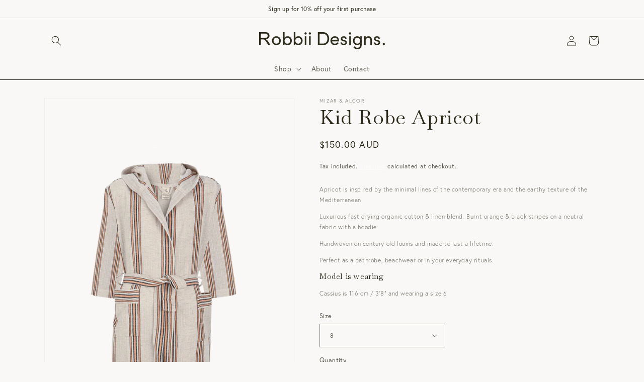

--- FILE ---
content_type: text/html; charset=utf-8
request_url: https://robbiidesigns.com.au/products/kids-robe-apricot
body_size: 55841
content:















<!doctype html>
<html class="no-js" lang="en">

  <head>
    <link rel="stylesheet" href="https://use.typekit.net/ryn8bbg.css">

    <link rel="stylesheet" href="https://use.typekit.net/ryn8bbg.css">
    <link rel="preconnect" href="https://fonts.googleapis.com">
<link rel="preconnect" href="https://fonts.gstatic.com" crossorigin>
<link href="https://fonts.googleapis.com/css2?family=Baskervville&family=Karla:wght@300&display=swap" rel="stylesheet">


    <meta charset="utf-8">
    <meta http-equiv="X-UA-Compatible" content="IE=edge">
    <meta name="viewport" content="width=device-width,initial-scale=1">
    <meta name="theme-color" content="">
    <link rel="canonical" href="https://robbiidesigns.com.au/products/kids-robe-apricot">
    <link rel="preconnect" href="https://cdn.shopify.com" crossorigin><link rel="icon" type="image/png" href="//robbiidesigns.com.au/cdn/shop/files/favicons2.png?crop=center&height=32&v=1658987292&width=32"><link rel="preconnect" href="https://fonts.shopifycdn.com" crossorigin><title>
      Kid Robe Apricot
 &ndash; Robbii Designs</title>

    
      <meta name="description" content="Apricot is inspired by the minimal lines of the contemporary era and the earthy texture of the Mediterranean. Luxurious fast drying organic cotton &amp;amp; linen blend. Burnt orange &amp;amp; black stripes on a neutral fabric with a hoodie. Handwoven on century old looms and made to last a lifetime. Perfect as a bathrobe, bea">
    

    

<meta property="og:site_name" content="Robbii Designs">
<meta property="og:url" content="https://robbiidesigns.com.au/products/kids-robe-apricot">
<meta property="og:title" content="Kid Robe Apricot">
<meta property="og:type" content="product">
<meta property="og:description" content="Apricot is inspired by the minimal lines of the contemporary era and the earthy texture of the Mediterranean. Luxurious fast drying organic cotton &amp;amp; linen blend. Burnt orange &amp;amp; black stripes on a neutral fabric with a hoodie. Handwoven on century old looms and made to last a lifetime. Perfect as a bathrobe, bea"><meta property="og:image" content="http://robbiidesigns.com.au/cdn/shop/files/7D6E324D-F64B-472C-B641-1FAF0843408F.png?v=1718193931">
  <meta property="og:image:secure_url" content="https://robbiidesigns.com.au/cdn/shop/files/7D6E324D-F64B-472C-B641-1FAF0843408F.png?v=1718193931">
  <meta property="og:image:width" content="998">
  <meta property="og:image:height" content="1500"><meta property="og:price:amount" content="150.00">
  <meta property="og:price:currency" content="AUD"><meta name="twitter:card" content="summary_large_image">
<meta name="twitter:title" content="Kid Robe Apricot">
<meta name="twitter:description" content="Apricot is inspired by the minimal lines of the contemporary era and the earthy texture of the Mediterranean. Luxurious fast drying organic cotton &amp;amp; linen blend. Burnt orange &amp;amp; black stripes on a neutral fabric with a hoodie. Handwoven on century old looms and made to last a lifetime. Perfect as a bathrobe, bea">


    <script src="//robbiidesigns.com.au/cdn/shop/t/6/assets/global.js?v=24850326154503943211655338877" defer="defer"></script>
    
  <script>window.performance && window.performance.mark && window.performance.mark('shopify.content_for_header.start');</script><meta name="facebook-domain-verification" content="jaqsi542r72z3fey73wj5r8t2d4cgy">
<meta name="facebook-domain-verification" content="8v29hu4xe88tf98dgqq7pdsplehnoq">
<meta name="google-site-verification" content="jhNwDKoqU18mDn4w6irr1we7Z7UBHTbse9kXU0RVaQg">
<meta id="shopify-digital-wallet" name="shopify-digital-wallet" content="/60776087724/digital_wallets/dialog">
<meta name="shopify-checkout-api-token" content="e23cbc851d29a6e1b5f00618e17ea8c7">
<meta id="in-context-paypal-metadata" data-shop-id="60776087724" data-venmo-supported="false" data-environment="production" data-locale="en_US" data-paypal-v4="true" data-currency="AUD">
<link rel="alternate" type="application/json+oembed" href="https://robbiidesigns.com.au/products/kids-robe-apricot.oembed">
<script async="async" src="/checkouts/internal/preloads.js?locale=en-AU"></script>
<link rel="preconnect" href="https://shop.app" crossorigin="anonymous">
<script async="async" src="https://shop.app/checkouts/internal/preloads.js?locale=en-AU&shop_id=60776087724" crossorigin="anonymous"></script>
<script id="apple-pay-shop-capabilities" type="application/json">{"shopId":60776087724,"countryCode":"AU","currencyCode":"AUD","merchantCapabilities":["supports3DS"],"merchantId":"gid:\/\/shopify\/Shop\/60776087724","merchantName":"Robbii Designs","requiredBillingContactFields":["postalAddress","email"],"requiredShippingContactFields":["postalAddress","email"],"shippingType":"shipping","supportedNetworks":["visa","masterCard","amex","jcb"],"total":{"type":"pending","label":"Robbii Designs","amount":"1.00"},"shopifyPaymentsEnabled":true,"supportsSubscriptions":true}</script>
<script id="shopify-features" type="application/json">{"accessToken":"e23cbc851d29a6e1b5f00618e17ea8c7","betas":["rich-media-storefront-analytics"],"domain":"robbiidesigns.com.au","predictiveSearch":true,"shopId":60776087724,"locale":"en"}</script>
<script>var Shopify = Shopify || {};
Shopify.shop = "robbii-designs.myshopify.com";
Shopify.locale = "en";
Shopify.currency = {"active":"AUD","rate":"1.0"};
Shopify.country = "AU";
Shopify.theme = {"name":"DIS Agency","id":130503868588,"schema_name":"Esencia","schema_version":"1.0.0","theme_store_id":null,"role":"main"};
Shopify.theme.handle = "null";
Shopify.theme.style = {"id":null,"handle":null};
Shopify.cdnHost = "robbiidesigns.com.au/cdn";
Shopify.routes = Shopify.routes || {};
Shopify.routes.root = "/";</script>
<script type="module">!function(o){(o.Shopify=o.Shopify||{}).modules=!0}(window);</script>
<script>!function(o){function n(){var o=[];function n(){o.push(Array.prototype.slice.apply(arguments))}return n.q=o,n}var t=o.Shopify=o.Shopify||{};t.loadFeatures=n(),t.autoloadFeatures=n()}(window);</script>
<script>
  window.ShopifyPay = window.ShopifyPay || {};
  window.ShopifyPay.apiHost = "shop.app\/pay";
  window.ShopifyPay.redirectState = null;
</script>
<script id="shop-js-analytics" type="application/json">{"pageType":"product"}</script>
<script defer="defer" async type="module" src="//robbiidesigns.com.au/cdn/shopifycloud/shop-js/modules/v2/client.init-shop-cart-sync_BApSsMSl.en.esm.js"></script>
<script defer="defer" async type="module" src="//robbiidesigns.com.au/cdn/shopifycloud/shop-js/modules/v2/chunk.common_CBoos6YZ.esm.js"></script>
<script type="module">
  await import("//robbiidesigns.com.au/cdn/shopifycloud/shop-js/modules/v2/client.init-shop-cart-sync_BApSsMSl.en.esm.js");
await import("//robbiidesigns.com.au/cdn/shopifycloud/shop-js/modules/v2/chunk.common_CBoos6YZ.esm.js");

  window.Shopify.SignInWithShop?.initShopCartSync?.({"fedCMEnabled":true,"windoidEnabled":true});

</script>
<script>
  window.Shopify = window.Shopify || {};
  if (!window.Shopify.featureAssets) window.Shopify.featureAssets = {};
  window.Shopify.featureAssets['shop-js'] = {"shop-cart-sync":["modules/v2/client.shop-cart-sync_DJczDl9f.en.esm.js","modules/v2/chunk.common_CBoos6YZ.esm.js"],"init-fed-cm":["modules/v2/client.init-fed-cm_BzwGC0Wi.en.esm.js","modules/v2/chunk.common_CBoos6YZ.esm.js"],"init-windoid":["modules/v2/client.init-windoid_BS26ThXS.en.esm.js","modules/v2/chunk.common_CBoos6YZ.esm.js"],"shop-cash-offers":["modules/v2/client.shop-cash-offers_DthCPNIO.en.esm.js","modules/v2/chunk.common_CBoos6YZ.esm.js","modules/v2/chunk.modal_Bu1hFZFC.esm.js"],"shop-button":["modules/v2/client.shop-button_D_JX508o.en.esm.js","modules/v2/chunk.common_CBoos6YZ.esm.js"],"init-shop-email-lookup-coordinator":["modules/v2/client.init-shop-email-lookup-coordinator_DFwWcvrS.en.esm.js","modules/v2/chunk.common_CBoos6YZ.esm.js"],"shop-toast-manager":["modules/v2/client.shop-toast-manager_tEhgP2F9.en.esm.js","modules/v2/chunk.common_CBoos6YZ.esm.js"],"shop-login-button":["modules/v2/client.shop-login-button_DwLgFT0K.en.esm.js","modules/v2/chunk.common_CBoos6YZ.esm.js","modules/v2/chunk.modal_Bu1hFZFC.esm.js"],"avatar":["modules/v2/client.avatar_BTnouDA3.en.esm.js"],"init-shop-cart-sync":["modules/v2/client.init-shop-cart-sync_BApSsMSl.en.esm.js","modules/v2/chunk.common_CBoos6YZ.esm.js"],"pay-button":["modules/v2/client.pay-button_BuNmcIr_.en.esm.js","modules/v2/chunk.common_CBoos6YZ.esm.js"],"init-shop-for-new-customer-accounts":["modules/v2/client.init-shop-for-new-customer-accounts_DrjXSI53.en.esm.js","modules/v2/client.shop-login-button_DwLgFT0K.en.esm.js","modules/v2/chunk.common_CBoos6YZ.esm.js","modules/v2/chunk.modal_Bu1hFZFC.esm.js"],"init-customer-accounts-sign-up":["modules/v2/client.init-customer-accounts-sign-up_TlVCiykN.en.esm.js","modules/v2/client.shop-login-button_DwLgFT0K.en.esm.js","modules/v2/chunk.common_CBoos6YZ.esm.js","modules/v2/chunk.modal_Bu1hFZFC.esm.js"],"shop-follow-button":["modules/v2/client.shop-follow-button_C5D3XtBb.en.esm.js","modules/v2/chunk.common_CBoos6YZ.esm.js","modules/v2/chunk.modal_Bu1hFZFC.esm.js"],"checkout-modal":["modules/v2/client.checkout-modal_8TC_1FUY.en.esm.js","modules/v2/chunk.common_CBoos6YZ.esm.js","modules/v2/chunk.modal_Bu1hFZFC.esm.js"],"init-customer-accounts":["modules/v2/client.init-customer-accounts_C0Oh2ljF.en.esm.js","modules/v2/client.shop-login-button_DwLgFT0K.en.esm.js","modules/v2/chunk.common_CBoos6YZ.esm.js","modules/v2/chunk.modal_Bu1hFZFC.esm.js"],"lead-capture":["modules/v2/client.lead-capture_Cq0gfm7I.en.esm.js","modules/v2/chunk.common_CBoos6YZ.esm.js","modules/v2/chunk.modal_Bu1hFZFC.esm.js"],"shop-login":["modules/v2/client.shop-login_BmtnoEUo.en.esm.js","modules/v2/chunk.common_CBoos6YZ.esm.js","modules/v2/chunk.modal_Bu1hFZFC.esm.js"],"payment-terms":["modules/v2/client.payment-terms_BHOWV7U_.en.esm.js","modules/v2/chunk.common_CBoos6YZ.esm.js","modules/v2/chunk.modal_Bu1hFZFC.esm.js"]};
</script>
<script>(function() {
  var isLoaded = false;
  function asyncLoad() {
    if (isLoaded) return;
    isLoaded = true;
    var urls = ["\/\/cdn.shopify.com\/proxy\/46fdbabcc0d2beb9ea41dcda7ddb90f3afbdc61f4a0faf51b62385f794d6f419\/static.cdn.printful.com\/static\/js\/external\/shopify-product-customizer.js?v=0.28\u0026shop=robbii-designs.myshopify.com\u0026sp-cache-control=cHVibGljLCBtYXgtYWdlPTkwMA","https:\/\/depo.sidepanda.com\/popups-subscription.js?shop=robbii-designs.myshopify.com","https:\/\/na.shgcdn3.com\/pixel-collector.js?shop=robbii-designs.myshopify.com"];
    for (var i = 0; i < urls.length; i++) {
      var s = document.createElement('script');
      s.type = 'text/javascript';
      s.async = true;
      s.src = urls[i];
      var x = document.getElementsByTagName('script')[0];
      x.parentNode.insertBefore(s, x);
    }
  };
  if(window.attachEvent) {
    window.attachEvent('onload', asyncLoad);
  } else {
    window.addEventListener('load', asyncLoad, false);
  }
})();</script>
<script id="__st">var __st={"a":60776087724,"offset":36000,"reqid":"780c35b3-e158-4b83-9af6-b383e11d9971-1768912197","pageurl":"robbiidesigns.com.au\/products\/kids-robe-apricot","u":"c84585b0d214","p":"product","rtyp":"product","rid":7976351596716};</script>
<script>window.ShopifyPaypalV4VisibilityTracking = true;</script>
<script id="captcha-bootstrap">!function(){'use strict';const t='contact',e='account',n='new_comment',o=[[t,t],['blogs',n],['comments',n],[t,'customer']],c=[[e,'customer_login'],[e,'guest_login'],[e,'recover_customer_password'],[e,'create_customer']],r=t=>t.map((([t,e])=>`form[action*='/${t}']:not([data-nocaptcha='true']) input[name='form_type'][value='${e}']`)).join(','),a=t=>()=>t?[...document.querySelectorAll(t)].map((t=>t.form)):[];function s(){const t=[...o],e=r(t);return a(e)}const i='password',u='form_key',d=['recaptcha-v3-token','g-recaptcha-response','h-captcha-response',i],f=()=>{try{return window.sessionStorage}catch{return}},m='__shopify_v',_=t=>t.elements[u];function p(t,e,n=!1){try{const o=window.sessionStorage,c=JSON.parse(o.getItem(e)),{data:r}=function(t){const{data:e,action:n}=t;return t[m]||n?{data:e,action:n}:{data:t,action:n}}(c);for(const[e,n]of Object.entries(r))t.elements[e]&&(t.elements[e].value=n);n&&o.removeItem(e)}catch(o){console.error('form repopulation failed',{error:o})}}const l='form_type',E='cptcha';function T(t){t.dataset[E]=!0}const w=window,h=w.document,L='Shopify',v='ce_forms',y='captcha';let A=!1;((t,e)=>{const n=(g='f06e6c50-85a8-45c8-87d0-21a2b65856fe',I='https://cdn.shopify.com/shopifycloud/storefront-forms-hcaptcha/ce_storefront_forms_captcha_hcaptcha.v1.5.2.iife.js',D={infoText:'Protected by hCaptcha',privacyText:'Privacy',termsText:'Terms'},(t,e,n)=>{const o=w[L][v],c=o.bindForm;if(c)return c(t,g,e,D).then(n);var r;o.q.push([[t,g,e,D],n]),r=I,A||(h.body.append(Object.assign(h.createElement('script'),{id:'captcha-provider',async:!0,src:r})),A=!0)});var g,I,D;w[L]=w[L]||{},w[L][v]=w[L][v]||{},w[L][v].q=[],w[L][y]=w[L][y]||{},w[L][y].protect=function(t,e){n(t,void 0,e),T(t)},Object.freeze(w[L][y]),function(t,e,n,w,h,L){const[v,y,A,g]=function(t,e,n){const i=e?o:[],u=t?c:[],d=[...i,...u],f=r(d),m=r(i),_=r(d.filter((([t,e])=>n.includes(e))));return[a(f),a(m),a(_),s()]}(w,h,L),I=t=>{const e=t.target;return e instanceof HTMLFormElement?e:e&&e.form},D=t=>v().includes(t);t.addEventListener('submit',(t=>{const e=I(t);if(!e)return;const n=D(e)&&!e.dataset.hcaptchaBound&&!e.dataset.recaptchaBound,o=_(e),c=g().includes(e)&&(!o||!o.value);(n||c)&&t.preventDefault(),c&&!n&&(function(t){try{if(!f())return;!function(t){const e=f();if(!e)return;const n=_(t);if(!n)return;const o=n.value;o&&e.removeItem(o)}(t);const e=Array.from(Array(32),(()=>Math.random().toString(36)[2])).join('');!function(t,e){_(t)||t.append(Object.assign(document.createElement('input'),{type:'hidden',name:u})),t.elements[u].value=e}(t,e),function(t,e){const n=f();if(!n)return;const o=[...t.querySelectorAll(`input[type='${i}']`)].map((({name:t})=>t)),c=[...d,...o],r={};for(const[a,s]of new FormData(t).entries())c.includes(a)||(r[a]=s);n.setItem(e,JSON.stringify({[m]:1,action:t.action,data:r}))}(t,e)}catch(e){console.error('failed to persist form',e)}}(e),e.submit())}));const S=(t,e)=>{t&&!t.dataset[E]&&(n(t,e.some((e=>e===t))),T(t))};for(const o of['focusin','change'])t.addEventListener(o,(t=>{const e=I(t);D(e)&&S(e,y())}));const B=e.get('form_key'),M=e.get(l),P=B&&M;t.addEventListener('DOMContentLoaded',(()=>{const t=y();if(P)for(const e of t)e.elements[l].value===M&&p(e,B);[...new Set([...A(),...v().filter((t=>'true'===t.dataset.shopifyCaptcha))])].forEach((e=>S(e,t)))}))}(h,new URLSearchParams(w.location.search),n,t,e,['guest_login'])})(!0,!0)}();</script>
<script integrity="sha256-4kQ18oKyAcykRKYeNunJcIwy7WH5gtpwJnB7kiuLZ1E=" data-source-attribution="shopify.loadfeatures" defer="defer" src="//robbiidesigns.com.au/cdn/shopifycloud/storefront/assets/storefront/load_feature-a0a9edcb.js" crossorigin="anonymous"></script>
<script crossorigin="anonymous" defer="defer" src="//robbiidesigns.com.au/cdn/shopifycloud/storefront/assets/shopify_pay/storefront-65b4c6d7.js?v=20250812"></script>
<script data-source-attribution="shopify.dynamic_checkout.dynamic.init">var Shopify=Shopify||{};Shopify.PaymentButton=Shopify.PaymentButton||{isStorefrontPortableWallets:!0,init:function(){window.Shopify.PaymentButton.init=function(){};var t=document.createElement("script");t.src="https://robbiidesigns.com.au/cdn/shopifycloud/portable-wallets/latest/portable-wallets.en.js",t.type="module",document.head.appendChild(t)}};
</script>
<script data-source-attribution="shopify.dynamic_checkout.buyer_consent">
  function portableWalletsHideBuyerConsent(e){var t=document.getElementById("shopify-buyer-consent"),n=document.getElementById("shopify-subscription-policy-button");t&&n&&(t.classList.add("hidden"),t.setAttribute("aria-hidden","true"),n.removeEventListener("click",e))}function portableWalletsShowBuyerConsent(e){var t=document.getElementById("shopify-buyer-consent"),n=document.getElementById("shopify-subscription-policy-button");t&&n&&(t.classList.remove("hidden"),t.removeAttribute("aria-hidden"),n.addEventListener("click",e))}window.Shopify?.PaymentButton&&(window.Shopify.PaymentButton.hideBuyerConsent=portableWalletsHideBuyerConsent,window.Shopify.PaymentButton.showBuyerConsent=portableWalletsShowBuyerConsent);
</script>
<script data-source-attribution="shopify.dynamic_checkout.cart.bootstrap">document.addEventListener("DOMContentLoaded",(function(){function t(){return document.querySelector("shopify-accelerated-checkout-cart, shopify-accelerated-checkout")}if(t())Shopify.PaymentButton.init();else{new MutationObserver((function(e,n){t()&&(Shopify.PaymentButton.init(),n.disconnect())})).observe(document.body,{childList:!0,subtree:!0})}}));
</script>
<link id="shopify-accelerated-checkout-styles" rel="stylesheet" media="screen" href="https://robbiidesigns.com.au/cdn/shopifycloud/portable-wallets/latest/accelerated-checkout-backwards-compat.css" crossorigin="anonymous">
<style id="shopify-accelerated-checkout-cart">
        #shopify-buyer-consent {
  margin-top: 1em;
  display: inline-block;
  width: 100%;
}

#shopify-buyer-consent.hidden {
  display: none;
}

#shopify-subscription-policy-button {
  background: none;
  border: none;
  padding: 0;
  text-decoration: underline;
  font-size: inherit;
  cursor: pointer;
}

#shopify-subscription-policy-button::before {
  box-shadow: none;
}

      </style>
<script id="sections-script" data-sections="product-recommendations,header,footer" defer="defer" src="//robbiidesigns.com.au/cdn/shop/t/6/compiled_assets/scripts.js?v=6068"></script>
<script>window.performance && window.performance.mark && window.performance.mark('shopify.content_for_header.end');</script>
  





  <script type="text/javascript">
    
      window.__shgMoneyFormat = window.__shgMoneyFormat || {"AED":{"currency":"AED","currency_symbol":"د.إ","currency_symbol_location":"left","decimal_places":2,"decimal_separator":".","thousands_separator":","},"AFN":{"currency":"AFN","currency_symbol":"؋","currency_symbol_location":"left","decimal_places":2,"decimal_separator":".","thousands_separator":","},"ALL":{"currency":"ALL","currency_symbol":"L","currency_symbol_location":"left","decimal_places":2,"decimal_separator":".","thousands_separator":","},"AMD":{"currency":"AMD","currency_symbol":"դր.","currency_symbol_location":"left","decimal_places":2,"decimal_separator":".","thousands_separator":","},"ANG":{"currency":"ANG","currency_symbol":"ƒ","currency_symbol_location":"left","decimal_places":2,"decimal_separator":".","thousands_separator":","},"AUD":{"currency":"AUD","currency_symbol":"$","currency_symbol_location":"left","decimal_places":2,"decimal_separator":".","thousands_separator":","},"AWG":{"currency":"AWG","currency_symbol":"ƒ","currency_symbol_location":"left","decimal_places":2,"decimal_separator":".","thousands_separator":","},"AZN":{"currency":"AZN","currency_symbol":"₼","currency_symbol_location":"left","decimal_places":2,"decimal_separator":".","thousands_separator":","},"BAM":{"currency":"BAM","currency_symbol":"КМ","currency_symbol_location":"left","decimal_places":2,"decimal_separator":".","thousands_separator":","},"BBD":{"currency":"BBD","currency_symbol":"$","currency_symbol_location":"left","decimal_places":2,"decimal_separator":".","thousands_separator":","},"BDT":{"currency":"BDT","currency_symbol":"৳","currency_symbol_location":"left","decimal_places":2,"decimal_separator":".","thousands_separator":","},"BIF":{"currency":"BIF","currency_symbol":"Fr","currency_symbol_location":"left","decimal_places":2,"decimal_separator":".","thousands_separator":","},"BND":{"currency":"BND","currency_symbol":"$","currency_symbol_location":"left","decimal_places":2,"decimal_separator":".","thousands_separator":","},"BOB":{"currency":"BOB","currency_symbol":"Bs.","currency_symbol_location":"left","decimal_places":2,"decimal_separator":".","thousands_separator":","},"BSD":{"currency":"BSD","currency_symbol":"$","currency_symbol_location":"left","decimal_places":2,"decimal_separator":".","thousands_separator":","},"BWP":{"currency":"BWP","currency_symbol":"P","currency_symbol_location":"left","decimal_places":2,"decimal_separator":".","thousands_separator":","},"BZD":{"currency":"BZD","currency_symbol":"$","currency_symbol_location":"left","decimal_places":2,"decimal_separator":".","thousands_separator":","},"CAD":{"currency":"CAD","currency_symbol":"$","currency_symbol_location":"left","decimal_places":2,"decimal_separator":".","thousands_separator":","},"CDF":{"currency":"CDF","currency_symbol":"Fr","currency_symbol_location":"left","decimal_places":2,"decimal_separator":".","thousands_separator":","},"CHF":{"currency":"CHF","currency_symbol":"CHF","currency_symbol_location":"left","decimal_places":2,"decimal_separator":".","thousands_separator":","},"CNY":{"currency":"CNY","currency_symbol":"¥","currency_symbol_location":"left","decimal_places":2,"decimal_separator":".","thousands_separator":","},"CRC":{"currency":"CRC","currency_symbol":"₡","currency_symbol_location":"left","decimal_places":2,"decimal_separator":".","thousands_separator":","},"CVE":{"currency":"CVE","currency_symbol":"$","currency_symbol_location":"left","decimal_places":2,"decimal_separator":".","thousands_separator":","},"CZK":{"currency":"CZK","currency_symbol":"Kč","currency_symbol_location":"left","decimal_places":2,"decimal_separator":".","thousands_separator":","},"DJF":{"currency":"DJF","currency_symbol":"Fdj","currency_symbol_location":"left","decimal_places":2,"decimal_separator":".","thousands_separator":","},"DKK":{"currency":"DKK","currency_symbol":"kr.","currency_symbol_location":"left","decimal_places":2,"decimal_separator":".","thousands_separator":","},"DOP":{"currency":"DOP","currency_symbol":"$","currency_symbol_location":"left","decimal_places":2,"decimal_separator":".","thousands_separator":","},"DZD":{"currency":"DZD","currency_symbol":"د.ج","currency_symbol_location":"left","decimal_places":2,"decimal_separator":".","thousands_separator":","},"EGP":{"currency":"EGP","currency_symbol":"ج.م","currency_symbol_location":"left","decimal_places":2,"decimal_separator":".","thousands_separator":","},"ETB":{"currency":"ETB","currency_symbol":"Br","currency_symbol_location":"left","decimal_places":2,"decimal_separator":".","thousands_separator":","},"EUR":{"currency":"EUR","currency_symbol":"€","currency_symbol_location":"left","decimal_places":2,"decimal_separator":".","thousands_separator":","},"FJD":{"currency":"FJD","currency_symbol":"$","currency_symbol_location":"left","decimal_places":2,"decimal_separator":".","thousands_separator":","},"FKP":{"currency":"FKP","currency_symbol":"£","currency_symbol_location":"left","decimal_places":2,"decimal_separator":".","thousands_separator":","},"GBP":{"currency":"GBP","currency_symbol":"£","currency_symbol_location":"left","decimal_places":2,"decimal_separator":".","thousands_separator":","},"GMD":{"currency":"GMD","currency_symbol":"D","currency_symbol_location":"left","decimal_places":2,"decimal_separator":".","thousands_separator":","},"GNF":{"currency":"GNF","currency_symbol":"Fr","currency_symbol_location":"left","decimal_places":2,"decimal_separator":".","thousands_separator":","},"GTQ":{"currency":"GTQ","currency_symbol":"Q","currency_symbol_location":"left","decimal_places":2,"decimal_separator":".","thousands_separator":","},"GYD":{"currency":"GYD","currency_symbol":"$","currency_symbol_location":"left","decimal_places":2,"decimal_separator":".","thousands_separator":","},"HKD":{"currency":"HKD","currency_symbol":"$","currency_symbol_location":"left","decimal_places":2,"decimal_separator":".","thousands_separator":","},"HNL":{"currency":"HNL","currency_symbol":"L","currency_symbol_location":"left","decimal_places":2,"decimal_separator":".","thousands_separator":","},"HUF":{"currency":"HUF","currency_symbol":"Ft","currency_symbol_location":"left","decimal_places":2,"decimal_separator":".","thousands_separator":","},"IDR":{"currency":"IDR","currency_symbol":"Rp","currency_symbol_location":"left","decimal_places":2,"decimal_separator":".","thousands_separator":","},"ILS":{"currency":"ILS","currency_symbol":"₪","currency_symbol_location":"left","decimal_places":2,"decimal_separator":".","thousands_separator":","},"INR":{"currency":"INR","currency_symbol":"₹","currency_symbol_location":"left","decimal_places":2,"decimal_separator":".","thousands_separator":","},"ISK":{"currency":"ISK","currency_symbol":"kr.","currency_symbol_location":"left","decimal_places":2,"decimal_separator":".","thousands_separator":","},"JMD":{"currency":"JMD","currency_symbol":"$","currency_symbol_location":"left","decimal_places":2,"decimal_separator":".","thousands_separator":","},"JPY":{"currency":"JPY","currency_symbol":"¥","currency_symbol_location":"left","decimal_places":2,"decimal_separator":".","thousands_separator":","},"KES":{"currency":"KES","currency_symbol":"KSh","currency_symbol_location":"left","decimal_places":2,"decimal_separator":".","thousands_separator":","},"KGS":{"currency":"KGS","currency_symbol":"som","currency_symbol_location":"left","decimal_places":2,"decimal_separator":".","thousands_separator":","},"KHR":{"currency":"KHR","currency_symbol":"៛","currency_symbol_location":"left","decimal_places":2,"decimal_separator":".","thousands_separator":","},"KMF":{"currency":"KMF","currency_symbol":"Fr","currency_symbol_location":"left","decimal_places":2,"decimal_separator":".","thousands_separator":","},"KRW":{"currency":"KRW","currency_symbol":"₩","currency_symbol_location":"left","decimal_places":2,"decimal_separator":".","thousands_separator":","},"KYD":{"currency":"KYD","currency_symbol":"$","currency_symbol_location":"left","decimal_places":2,"decimal_separator":".","thousands_separator":","},"KZT":{"currency":"KZT","currency_symbol":"₸","currency_symbol_location":"left","decimal_places":2,"decimal_separator":".","thousands_separator":","},"LAK":{"currency":"LAK","currency_symbol":"₭","currency_symbol_location":"left","decimal_places":2,"decimal_separator":".","thousands_separator":","},"LBP":{"currency":"LBP","currency_symbol":"ل.ل","currency_symbol_location":"left","decimal_places":2,"decimal_separator":".","thousands_separator":","},"LKR":{"currency":"LKR","currency_symbol":"₨","currency_symbol_location":"left","decimal_places":2,"decimal_separator":".","thousands_separator":","},"MAD":{"currency":"MAD","currency_symbol":"د.م.","currency_symbol_location":"left","decimal_places":2,"decimal_separator":".","thousands_separator":","},"MDL":{"currency":"MDL","currency_symbol":"L","currency_symbol_location":"left","decimal_places":2,"decimal_separator":".","thousands_separator":","},"MKD":{"currency":"MKD","currency_symbol":"ден","currency_symbol_location":"left","decimal_places":2,"decimal_separator":".","thousands_separator":","},"MMK":{"currency":"MMK","currency_symbol":"K","currency_symbol_location":"left","decimal_places":2,"decimal_separator":".","thousands_separator":","},"MNT":{"currency":"MNT","currency_symbol":"₮","currency_symbol_location":"left","decimal_places":2,"decimal_separator":".","thousands_separator":","},"MOP":{"currency":"MOP","currency_symbol":"P","currency_symbol_location":"left","decimal_places":2,"decimal_separator":".","thousands_separator":","},"MUR":{"currency":"MUR","currency_symbol":"₨","currency_symbol_location":"left","decimal_places":2,"decimal_separator":".","thousands_separator":","},"MVR":{"currency":"MVR","currency_symbol":"MVR","currency_symbol_location":"left","decimal_places":2,"decimal_separator":".","thousands_separator":","},"MWK":{"currency":"MWK","currency_symbol":"MK","currency_symbol_location":"left","decimal_places":2,"decimal_separator":".","thousands_separator":","},"MYR":{"currency":"MYR","currency_symbol":"RM","currency_symbol_location":"left","decimal_places":2,"decimal_separator":".","thousands_separator":","},"NGN":{"currency":"NGN","currency_symbol":"₦","currency_symbol_location":"left","decimal_places":2,"decimal_separator":".","thousands_separator":","},"NIO":{"currency":"NIO","currency_symbol":"C$","currency_symbol_location":"left","decimal_places":2,"decimal_separator":".","thousands_separator":","},"NPR":{"currency":"NPR","currency_symbol":"Rs.","currency_symbol_location":"left","decimal_places":2,"decimal_separator":".","thousands_separator":","},"NZD":{"currency":"NZD","currency_symbol":"$","currency_symbol_location":"left","decimal_places":2,"decimal_separator":".","thousands_separator":","},"PEN":{"currency":"PEN","currency_symbol":"S/","currency_symbol_location":"left","decimal_places":2,"decimal_separator":".","thousands_separator":","},"PGK":{"currency":"PGK","currency_symbol":"K","currency_symbol_location":"left","decimal_places":2,"decimal_separator":".","thousands_separator":","},"PHP":{"currency":"PHP","currency_symbol":"₱","currency_symbol_location":"left","decimal_places":2,"decimal_separator":".","thousands_separator":","},"PKR":{"currency":"PKR","currency_symbol":"₨","currency_symbol_location":"left","decimal_places":2,"decimal_separator":".","thousands_separator":","},"PLN":{"currency":"PLN","currency_symbol":"zł","currency_symbol_location":"left","decimal_places":2,"decimal_separator":".","thousands_separator":","},"PYG":{"currency":"PYG","currency_symbol":"₲","currency_symbol_location":"left","decimal_places":2,"decimal_separator":".","thousands_separator":","},"QAR":{"currency":"QAR","currency_symbol":"ر.ق","currency_symbol_location":"left","decimal_places":2,"decimal_separator":".","thousands_separator":","},"RON":{"currency":"RON","currency_symbol":"Lei","currency_symbol_location":"left","decimal_places":2,"decimal_separator":".","thousands_separator":","},"RSD":{"currency":"RSD","currency_symbol":"РСД","currency_symbol_location":"left","decimal_places":2,"decimal_separator":".","thousands_separator":","},"RWF":{"currency":"RWF","currency_symbol":"FRw","currency_symbol_location":"left","decimal_places":2,"decimal_separator":".","thousands_separator":","},"SAR":{"currency":"SAR","currency_symbol":"ر.س","currency_symbol_location":"left","decimal_places":2,"decimal_separator":".","thousands_separator":","},"SBD":{"currency":"SBD","currency_symbol":"$","currency_symbol_location":"left","decimal_places":2,"decimal_separator":".","thousands_separator":","},"SEK":{"currency":"SEK","currency_symbol":"kr","currency_symbol_location":"left","decimal_places":2,"decimal_separator":".","thousands_separator":","},"SGD":{"currency":"SGD","currency_symbol":"$","currency_symbol_location":"left","decimal_places":2,"decimal_separator":".","thousands_separator":","},"SHP":{"currency":"SHP","currency_symbol":"£","currency_symbol_location":"left","decimal_places":2,"decimal_separator":".","thousands_separator":","},"SLL":{"currency":"SLL","currency_symbol":"Le","currency_symbol_location":"left","decimal_places":2,"decimal_separator":".","thousands_separator":","},"STD":{"currency":"STD","currency_symbol":"Db","currency_symbol_location":"left","decimal_places":2,"decimal_separator":".","thousands_separator":","},"THB":{"currency":"THB","currency_symbol":"฿","currency_symbol_location":"left","decimal_places":2,"decimal_separator":".","thousands_separator":","},"TJS":{"currency":"TJS","currency_symbol":"ЅМ","currency_symbol_location":"left","decimal_places":2,"decimal_separator":".","thousands_separator":","},"TOP":{"currency":"TOP","currency_symbol":"T$","currency_symbol_location":"left","decimal_places":2,"decimal_separator":".","thousands_separator":","},"TTD":{"currency":"TTD","currency_symbol":"$","currency_symbol_location":"left","decimal_places":2,"decimal_separator":".","thousands_separator":","},"TWD":{"currency":"TWD","currency_symbol":"$","currency_symbol_location":"left","decimal_places":2,"decimal_separator":".","thousands_separator":","},"TZS":{"currency":"TZS","currency_symbol":"Sh","currency_symbol_location":"left","decimal_places":2,"decimal_separator":".","thousands_separator":","},"UAH":{"currency":"UAH","currency_symbol":"₴","currency_symbol_location":"left","decimal_places":2,"decimal_separator":".","thousands_separator":","},"UGX":{"currency":"UGX","currency_symbol":"USh","currency_symbol_location":"left","decimal_places":2,"decimal_separator":".","thousands_separator":","},"USD":{"currency":"USD","currency_symbol":"$","currency_symbol_location":"left","decimal_places":2,"decimal_separator":".","thousands_separator":","},"UYU":{"currency":"UYU","currency_symbol":"$U","currency_symbol_location":"left","decimal_places":2,"decimal_separator":".","thousands_separator":","},"UZS":{"currency":"UZS","currency_symbol":"so'm","currency_symbol_location":"left","decimal_places":2,"decimal_separator":".","thousands_separator":","},"VND":{"currency":"VND","currency_symbol":"₫","currency_symbol_location":"left","decimal_places":2,"decimal_separator":".","thousands_separator":","},"VUV":{"currency":"VUV","currency_symbol":"Vt","currency_symbol_location":"left","decimal_places":2,"decimal_separator":".","thousands_separator":","},"WST":{"currency":"WST","currency_symbol":"T","currency_symbol_location":"left","decimal_places":2,"decimal_separator":".","thousands_separator":","},"XAF":{"currency":"XAF","currency_symbol":"CFA","currency_symbol_location":"left","decimal_places":2,"decimal_separator":".","thousands_separator":","},"XCD":{"currency":"XCD","currency_symbol":"$","currency_symbol_location":"left","decimal_places":2,"decimal_separator":".","thousands_separator":","},"XOF":{"currency":"XOF","currency_symbol":"Fr","currency_symbol_location":"left","decimal_places":2,"decimal_separator":".","thousands_separator":","},"XPF":{"currency":"XPF","currency_symbol":"Fr","currency_symbol_location":"left","decimal_places":2,"decimal_separator":".","thousands_separator":","},"YER":{"currency":"YER","currency_symbol":"﷼","currency_symbol_location":"left","decimal_places":2,"decimal_separator":".","thousands_separator":","}};
    
    window.__shgCurrentCurrencyCode = window.__shgCurrentCurrencyCode || {
      currency: "AUD",
      currency_symbol: "$",
      decimal_separator: ".",
      thousands_separator: ",",
      decimal_places: 2,
      currency_symbol_location: "left"
    };
  </script>





    <style data-shopify>
      @font-face {
  font-family: "Shippori Mincho";
  font-weight: 800;
  font-style: normal;
  font-display: swap;
  src: url("//robbiidesigns.com.au/cdn/fonts/shippori_mincho/shipporimincho_n8.54f55fe969c10536f9cfd0007c2495a2af1c097d.woff2") format("woff2"),
       url("//robbiidesigns.com.au/cdn/fonts/shippori_mincho/shipporimincho_n8.3c7fde30b886e9e3c6f646700a243c34a6606d09.woff") format("woff");
}

      @font-face {
  font-family: "Shippori Mincho";
  font-weight: 700;
  font-style: normal;
  font-display: swap;
  src: url("//robbiidesigns.com.au/cdn/fonts/shippori_mincho/shipporimincho_n7.9e77de8bc0bf1927e80732dc039de3a859c3828f.woff2") format("woff2"),
       url("//robbiidesigns.com.au/cdn/fonts/shippori_mincho/shipporimincho_n7.e7c3b38de4602d95ee40af6123cb896c71d9c49d.woff") format("woff");
}

      
      
      @font-face {
  font-family: "Libre Baskerville";
  font-weight: 700;
  font-style: normal;
  font-display: swap;
  src: url("//robbiidesigns.com.au/cdn/fonts/libre_baskerville/librebaskerville_n7.eb83ab550f8363268d3cb412ad3d4776b2bc22b9.woff2") format("woff2"),
       url("//robbiidesigns.com.au/cdn/fonts/libre_baskerville/librebaskerville_n7.5bb0de4f2b64b2f68c7e0de8d18bc3455494f553.woff") format("woff");
}


      :root {
        --font-body-family: "Shippori Mincho", serif;
        --font-body-style: normal;
        --font-body-weight: 800;
        --font-body-weight-bold: 1000;

        --font-heading-family: "Libre Baskerville", serif;
        --font-heading-style: normal;
        --font-heading-weight: 700;

        --font-body-scale: 1.0;
        --font-heading-scale: 1.0;

        --color-base-text: 44, 41, 25;
        --color-shadow: 44, 41, 25;
        --color-base-background-1: 249, 248, 246;
        --color-base-background-2: 249, 248, 246;
        --color-base-solid-button-labels: 255, 253, 253;
        --color-base-outline-button-labels: 255, 253, 253;
        --color-base-accent-1: 174, 154, 124;
        --color-base-accent-2: 174, 154, 124;
        --payment-terms-background-color: #f9f8f6;

        --gradient-base-background-1: #f9f8f6;
        --gradient-base-background-2: #f9f8f6;
        --gradient-base-accent-1: #ae9a7c;
        --gradient-base-accent-2: #ae9a7c;

        --media-padding: px;
        --media-border-opacity: 0.05;
        --media-border-width: 1px;
        --media-radius: 0px;
        --media-shadow-opacity: 0.0;
        --media-shadow-horizontal-offset: 0px;
        --media-shadow-vertical-offset: -2px;
        --media-shadow-blur-radius: 5px;

        --page-width: 120rem;
        --page-width-margin: 0rem;

        --card-image-padding: 0.0rem;
        --card-corner-radius: 0.0rem;
        --card-text-alignment: left;
        --card-border-width: 0.0rem;
        --card-border-opacity: 0.1;
        --card-shadow-opacity: 0.0;
        --card-shadow-horizontal-offset: 0.0rem;
        --card-shadow-vertical-offset: 0.4rem;
        --card-shadow-blur-radius: 0.5rem;

        --badge-corner-radius: 4.0rem;

        --popup-border-width: 1px;
        --popup-border-opacity: 0.1;
        --popup-corner-radius: 0px;
        --popup-shadow-opacity: 0.0;
        --popup-shadow-horizontal-offset: 0px;
        --popup-shadow-vertical-offset: 4px;
        --popup-shadow-blur-radius: 5px;

        --drawer-border-width: 1px;
        --drawer-border-opacity: 0.1;
        --drawer-shadow-opacity: 0.0;
        --drawer-shadow-horizontal-offset: 0px;
        --drawer-shadow-vertical-offset: 4px;
        --drawer-shadow-blur-radius: 5px;

        --spacing-sections-desktop: 0px;
        --spacing-sections-mobile: 0px;

        --grid-desktop-vertical-spacing: 4px;
        --grid-desktop-horizontal-spacing: 4px;
        --grid-mobile-vertical-spacing: 2px;
        --grid-mobile-horizontal-spacing: 2px;

        --text-boxes-border-opacity: 0.1;
        --text-boxes-border-width: 0px;
        --text-boxes-radius: 0px;
        --text-boxes-shadow-opacity: 0.0;
        --text-boxes-shadow-horizontal-offset: 0px;
        --text-boxes-shadow-vertical-offset: 4px;
        --text-boxes-shadow-blur-radius: 5px;

        --buttons-radius: 0px;
        --buttons-radius-outset: 0px;
        --buttons-border-width: 0px;
        --buttons-border-opacity: 0.95;
        --buttons-shadow-opacity: 0.0;
        --buttons-shadow-horizontal-offset: 0px;
        --buttons-shadow-vertical-offset: 4px;
        --buttons-shadow-blur-radius: 5px;
        --buttons-border-offset: 0px;

        --inputs-radius: 0px;
        --inputs-border-width: 1px;
        --inputs-border-opacity: 0.55;
        --inputs-shadow-opacity: 0.0;
        --inputs-shadow-horizontal-offset: 0px;
        --inputs-margin-offset: 0px;
        --inputs-shadow-vertical-offset: 4px;
        --inputs-shadow-blur-radius: 5px;
        --inputs-radius-outset: 0px;

        --variant-pills-radius: 40px;
        --variant-pills-border-width: 1px;
        --variant-pills-border-opacity: 0.55;
        --variant-pills-shadow-opacity: 0.0;
        --variant-pills-shadow-horizontal-offset: 0px;
        --variant-pills-shadow-vertical-offset: 4px;
        --variant-pills-shadow-blur-radius: 5px;
      }

      *,
      *::before,
      *::after {
        box-sizing: inherit;
      }

      html {
        box-sizing: border-box;
        font-size: calc(var(--font-body-scale) * 62.5%);
        height: 100%;
      }

      body {
        display: grid;
        grid-template-rows: auto auto 1fr auto;
        grid-template-columns: 100%;
        min-height: 100%;
        margin: 0;
        font-size: 1.5rem;
        letter-spacing: 0.06rem;
        line-height: calc(1 + 0.8 / var(--font-body-scale));
        font-family: var(--font-body-family);
        font-style: var(--font-body-style);
        font-weight: var(--font-body-weight);
      }

      @media screen and (min-width: 750px) {
        body {
          font-size: 1.6rem;
        }
      }
    </style>

    <link href="//robbiidesigns.com.au/cdn/shop/t/6/assets/base.css?v=33648442733440060821655338853" rel="stylesheet" type="text/css" media="all" />
    <link href="//robbiidesigns.com.au/cdn/shop/t/6/assets/theme-styles.css?v=30965934299077467861655338893" rel="stylesheet" type="text/css" media="all" />
    <link href="//robbiidesigns.com.au/cdn/shop/t/6/assets/custom-styles.css?v=137852172975126848501668046073" rel="stylesheet" type="text/css" media="all" />
<link rel="preload" as="font" href="//robbiidesigns.com.au/cdn/fonts/shippori_mincho/shipporimincho_n8.54f55fe969c10536f9cfd0007c2495a2af1c097d.woff2" type="font/woff2" crossorigin><link rel="preload" as="font" href="//robbiidesigns.com.au/cdn/fonts/libre_baskerville/librebaskerville_n7.eb83ab550f8363268d3cb412ad3d4776b2bc22b9.woff2" type="font/woff2" crossorigin><link rel="stylesheet" href="//robbiidesigns.com.au/cdn/shop/t/6/assets/component-predictive-search.css?v=165644661289088488651655338867" media="print" onload="this.media='all'"><script>document.documentElement.className = document.documentElement.className.replace('no-js', 'js');
    if (Shopify.designMode) {
      document.documentElement.classList.add('shopify-design-mode');
    }
      


        
    </script>
  <!--
<script async src="https://loadifyapp.ninety9.dev/resources/js/lAnimations.php"></script><style>@-webkit-keyframes loadify_animation {from {opacity: 1.0;}to {opacity: 0.0;}}.loadify_animation {animation-name: loadify_animation;animation-duration: 0.6s;animation-iteration-count:infinite;animation-timing-function:ease-in-out;animation-direction: alternate;-webkit-animation-name: loadify_animation;-webkit-animation-duration: 0.6s;-webkit-animation-iteration-count:infinite;-webkit-animation-timing-function:ease-in-out;-webkit-animation-direction: alternate;-moz-animation-name: loadify_animation;-moz-animation-duration: 0.6s;-moz-animation-iteration-count:infinite;-moz-animation-timing-function:ease-in-out;-moz-animation-direction: alternate;-o-animation-name: loadify_animation;-o-animation-duration: 0.6s;-o-animation-iteration-count:infinite;-o-animation-timing-function:ease-in-out;-o-animation-direction: alternate;}</style><style>.loadify_loader{background: #2C291B;z-index: 2147483647;top: 0;left: 0;position: fixed;height: 100vh;width: 100%;display: flex;justify-content: center;align-items: center;-webkit-perspective:800px;-o-perspective:800px;-moz-perspective:800px;-ms-perspective:800px;perspective:800px;}.loadify_img{width: 150px;}</style><div id="loadify_loader" class="loadify_loader"><img src="https://cdn.shopify.com/s/files/1/0607/7608/7724/t/6/assets/loadify_image.png?v=1658990138" id="loadify_img" class="loadify_img loadify_animation"></div><script>function _0x4163(){var _0x3f8c9c=['readyState','responseText','brandify_transition','getElementById','remove','brandify_transition2','brandify_transition3','brandify_transition4','brandify_transition5','brandify_transition6','loadify_loader','BODY','style','overflowY','visible','GET','https://loadifyapp.ninety9.dev/__LC.php?shop=robbii-designs.myshopify.com&t=99145'];_0x4163=function(){return _0x3f8c9c;};return _0x4163();}function _0x51ff(_0x4163aa,_0x51ff02){var _0x86e93e=_0x4163();return _0x51ff=function(_0x357dd1,_0x461513){_0x357dd1=_0x357dd1-0x0;var _0x43726b=_0x86e93e[_0x357dd1];return _0x43726b;},_0x51ff(_0x4163aa,_0x51ff02);}var _0x192cfb=_0x51ff,opsa=0x0,objXMLHttpRequest=new XMLHttpRequest();objXMLHttpRequest['onreadystatechange']=function(){var _0x460c1f=_0x51ff;if(objXMLHttpRequest[_0x460c1f('0x0')]===0x4){if(objXMLHttpRequest['status']===0xc8){opsa=objXMLHttpRequest['responseText'];if(objXMLHttpRequest[_0x460c1f('0x1')]=='0'){if(document['getElementById'](_0x460c1f('0x2'))!==null)document[_0x460c1f('0x3')]('brandify_transition')[_0x460c1f('0x4')]();if(document['getElementById']('brandify_transition2')!==null)document[_0x460c1f('0x3')](_0x460c1f('0x5'))[_0x460c1f('0x4')]();if(document['getElementById'](_0x460c1f('0x6'))!==null)document[_0x460c1f('0x3')]('brandify_transition3')['remove']();if(document[_0x460c1f('0x3')]('brandify_transition4')!==null)document['getElementById'](_0x460c1f('0x7'))[_0x460c1f('0x4')]();if(document['getElementById'](_0x460c1f('0x8'))!==null)document['getElementById'](_0x460c1f('0x8'))[_0x460c1f('0x4')]();if(document['getElementById'](_0x460c1f('0x9'))!==null)document[_0x460c1f('0x3')]('brandify_transition6')['remove']();if(document['getElementById'](_0x460c1f('0xa'))!==null)document['getElementById'](_0x460c1f('0xa'))['remove']();document['getElementsByTagName'](_0x460c1f('0xb'))[0x0][_0x460c1f('0xc')][_0x460c1f('0xd')]=_0x460c1f('0xe');}}}},objXMLHttpRequest['open'](_0x192cfb('0xf'),_0x192cfb('0x10')),objXMLHttpRequest['send']();function iOS(){var _0x450e6d=_0x3b32;return['iPad Simulator','iPhone Simulator','iPod Simulator',_0x450e6d('0x0'),_0x450e6d('0x1'),_0x450e6d('0x2')][_0x450e6d('0x3')](navigator[_0x450e6d('0x4')])||navigator['userAgent'][_0x450e6d('0x3')]('Mac')&&_0x450e6d('0x5')in document;}function _0x3b32(_0xed165b,_0x3b32ce){var _0x4ca316=_0xed16();return _0x3b32=function(_0x46c25f,_0x52b098){_0x46c25f=_0x46c25f-0x0;var _0x30ff43=_0x4ca316[_0x46c25f];return _0x30ff43;},_0x3b32(_0xed165b,_0x3b32ce);}function _0xed16(){var _0x50d3d3=['iPad','iPhone','iPod','includes','platform','ontouchend'];_0xed16=function(){return _0x50d3d3;};return _0xed16();}var loadify_el_delay = 0.2;var loadify_img_delay = 0;var duration_start = '1',duration_end = '0.7', delay_end = '0', delay_start = '0.3', durration_end_trans = '1';window.addEventListener('load', function(){ if(opsa == '1'){__x05122221();gsap.to('#loadify_loader', {opacity: 0, duration: duration_start, delay: loadify_el_delay, onComplete:hideLoadify}); gsap.to('#loadify_img', {opacity: 0, duration: duration_start, delay: loadify_img_delay, onComplete:hideLoadify}); }});function _0xc989(){const _0x23cd4d=['loadify_loader','style','none','display','getElementsByTagName','BODY','overflowY'];_0xc989=function(){return _0x23cd4d;};return _0xc989();}function _0x4aeb(_0xc989f6,_0x4aebf7){const _0x3124e8=_0xc989();return _0x4aeb=function(_0x44b0e1,_0x554804){_0x44b0e1=_0x44b0e1-0x0;let _0x2d5e56=_0x3124e8[_0x44b0e1];return _0x2d5e56;},_0x4aeb(_0xc989f6,_0x4aebf7);}function hideLoadify(){const _0x54ebbd=_0x4aeb;let _0x4bb8cc=document['getElementById'](_0x54ebbd('0x0')),_0x3ffe53=document['getElementById']('loadify_img');_0x4bb8cc[_0x54ebbd('0x1')]['display']=_0x54ebbd('0x2'),_0x3ffe53[_0x54ebbd('0x1')][_0x54ebbd('0x3')]=_0x54ebbd('0x2'),document[_0x54ebbd('0x4')](_0x54ebbd('0x5'))[0x0]['style'][_0x54ebbd('0x6')]='visible';}function __x05122221(){let _0xc2cd96=document['getElementById']('brandify_transition'),_0x53d8a7=document['getElementById']('loadify_loader'),_0x123c0c=document['getElementById']('loadify_img');const _0x6eafe5=document['querySelectorAll']('a'),_0x4ff8e6=removeLastSlash(window['location']['pathname']),_0x332093=['js-','cart','ajax','toggle','cart__remove','text-link','cart-item__remove','product__thumb','pick_currency','u-h8','u-h6','hidden-desk','mobile_nav','product-single__thumbnail','rte','next','prev','kuwSuz','icon-search','close','search_span','product__media-wrapper','rush_order_wrap','pcustomize','ring_size','sjcdrums_product_img','header--search','yonidapunani-menu-link','loadifyExclude', 'stamped-fa','jdgm-star','jdgm-paginate__page','order-history','menu-search','menuToggle','quick-buy','push-menu-btn','pf','Header__Icon','Product__SlideshowNavImage','quick_view'];_0x6eafe5['forEach'](_0x165710=>{const _0x382c4f=containsExcluded(_0x165710['classList'],_0x332093),_0x5e8f59=_0x165710['getAttribute']('href'),_0x2dadc1=_0x165710['getAttribute']('target'),_0x33d57c=removeLastSlash(_0x165710['pathname']);let _0x420f0e=!![];if(_0x5e8f59!==null){if(_0x5e8f59['indexOf']('#')==-0x1)_0x420f0e=!![];else _0x420f0e=![];}!_0x2dadc1&&!_0x382c4f&&_0x420f0e&&_0x165710['addEventListener']('click',function(_0x29d6aa){if(_0x29d6aa['ctrlKey']){}else _0x29d6aa['preventDefault'](),_0x123c0c['classList']['remove']('loadify_animation'),document['getElementsByTagName']('BODY')[0x0]['style']['overflowY']='visible',_0x53d8a7['style']['display']='',_0x123c0c['style']['display']='',  gsap.to('#loadify_img', {opacity: 1, duration: 0.3, delay: 0.3, onComplete:hideOverlay});gsap.to('#loadify_loader', {opacity: 1, duration: 0.3, delay: 0, onComplete:hideOverlay});const url = this.getAttribute('href'); setTimeout(() => window.location.href = url, 0.7 * 1000);});});}function _0x2727(_0x359637,_0x2727ee){const _0x6cf1a4=_0x3596();return _0x2727=function(_0x56add6,_0x220d6e){_0x56add6=_0x56add6-0x0;let _0x5ebf40=_0x6cf1a4[_0x56add6];return _0x5ebf40;},_0x2727(_0x359637,_0x2727ee);}function _0x3596(){const _0x33f907=['charAt','length'];_0x3596=function(){return _0x33f907;};return _0x3596();}function removeLastSlash(_0x1d27ee){const _0x2623ea=_0x2727;let _0x3a108d=_0x1d27ee;if(_0x1d27ee[_0x2623ea('0x0')](_0x1d27ee[_0x2623ea('0x1')]-0x1)==='/')_0x3a108d=_0x1d27ee['slice'](0x0,-0x1);return _0x3a108d;}function containsExcluded(_0x256798,_0x302e5b){for(let _0x19e6f1 of _0x256798)for(let _0xebc62f of _0x302e5b)if(_0x19e6f1['includes'](_0xebc62f))return!![];return![];}function _0x522e(_0x17e3b4,_0x522ee0){var _0x3ff458=_0x17e3();return _0x522e=function(_0x4937c3,_0x2d69a6){_0x4937c3=_0x4937c3-0x0;var _0x4e1e70=_0x3ff458[_0x4937c3];return _0x4e1e70;},_0x522e(_0x17e3b4,_0x522ee0);}function _0x17e3(){var _0x78693b=['getElementById','brandify_transition','brandify_transition2','brandify_transition3','remove','brandify_transition4','brandify_transition5','brandify_transition6'];_0x17e3=function(){return _0x78693b;};return _0x17e3();}function hideOverlayiOS(){var _0x3737ce=_0x522e;if(document[_0x3737ce('0x0')](_0x3737ce('0x1'))!==null)document[_0x3737ce('0x0')]('brandify_transition')['remove']();if(document[_0x3737ce('0x0')]('brandify_transition2')!==null)document[_0x3737ce('0x0')](_0x3737ce('0x2'))['remove']();if(document[_0x3737ce('0x0')](_0x3737ce('0x3'))!==null)document[_0x3737ce('0x0')]('brandify_transition3')[_0x3737ce('0x4')]();if(document['getElementById'](_0x3737ce('0x5'))!==null)document['getElementById'](_0x3737ce('0x5'))[_0x3737ce('0x4')]();if(document['getElementById']('brandify_transition5')!==null)document['getElementById'](_0x3737ce('0x6'))['remove']();if(document[_0x3737ce('0x0')]('brandify_transition6')!==null)document[_0x3737ce('0x0')](_0x3737ce('0x7'))[_0x3737ce('0x4')]();}function hideOverlay(){gsap.to('#loadify_loader', {opacity: 0, duration: 1, delay: 1.6, onComplete:hideLoadify}); gsap.to('#loadify_img', {opacity: 0, duration: 1, delay: 1.6, onComplete:hideLoadify});}function _0x3ef4(_0x8ed19,_0x3ef45e){var _0x294943=_0x8ed1();return _0x3ef4=function(_0x1a0dec,_0x21d4a9){_0x1a0dec=_0x1a0dec-0x0;var _0x5884c7=_0x294943[_0x1a0dec];return _0x5884c7;},_0x3ef4(_0x8ed19,_0x3ef45e);}setTimeout(function(){var _0x18a2f0=_0x3ef4;if(typeof gsap==_0x18a2f0('0x0')){if(document['getElementById'](_0x18a2f0('0x1'))!==null)document[_0x18a2f0('0x2')](_0x18a2f0('0x1'))[_0x18a2f0('0x3')]();if(document[_0x18a2f0('0x2')](_0x18a2f0('0x4'))!==null)document['getElementById'](_0x18a2f0('0x4'))['remove']();if(document['getElementById']('brandify_transition3')!==null)document[_0x18a2f0('0x2')]('brandify_transition3')['remove']();if(document['getElementById']('brandify_transition4')!==null)document[_0x18a2f0('0x2')]('brandify_transition4')['remove']();if(document['getElementById']('brandify_transition5')!==null)document['getElementById'](_0x18a2f0('0x5'))['remove']();if(document['getElementById']('brandify_transition6')!==null)document[_0x18a2f0('0x2')](_0x18a2f0('0x6'))['remove']();if(document['getElementById']('loadify_loader')!==null)document[_0x18a2f0('0x2')](_0x18a2f0('0x7'))['remove']();document['getElementsByTagName'](_0x18a2f0('0x8'))[0x0][_0x18a2f0('0x9')]['overflowY']='visible';}},0x9c4);function _0x8ed1(){var _0xc50a2f=['undefined','brandify_transition','getElementById','remove','brandify_transition2','brandify_transition5','brandify_transition6','loadify_loader','BODY','style'];_0x8ed1=function(){return _0xc50a2f;};return _0x8ed1();}</script>
-->

  

<script type="text/javascript">
  
    window.SHG_CUSTOMER = null;
  
</script>










<!-- BEGIN app block: shopify://apps/early-bird/blocks/app-embed/5e02e264-328a-43b1-b83b-d997dd7938d0 --><script>

  //Run init on dom loaded
  document.addEventListener('DOMContentLoaded', function () {
    console.log("Early Bird ready to init");

    try {

      // Event listeners for quick add modals
      ['ebquickviewopen', 'product-info:loaded'].forEach(event => document.addEventListener(event, (e) => {
        try {
          console.log("EarlyBird: Quick view modal opened.");

          // Wait a short delay to give window object time to be set
          setTimeout(() => {
            try {
              const ebGlobal = window?.EBGlobal;
              const ebProduct = window?.EBCurrentProduct;
              const ebVariants = window?.EBCurrentVariantData;

              // Ensure we have collection products cached, or a global product object available
              if((!ebGlobal?.collectionProducts || !ebGlobal.collectionProducts.length) && !ebProduct) {
                throw("EarlyBird: No product data or collection products found for quick view.");
              }

              // Set prefix parent wrapper selector (check cache first)
              const parentSelector = ebGlobal?.settings?.quickViewWrapperSelector || "product-info";
              const productIdSelector = ebGlobal?.settings?.quickViewProductIdSelector
                      ? `${parentSelector} ${ebGlobal.settings.quickViewProductIdSelector}`
                      : `${parentSelector} input[name="product-id"]`;

              // Get product ID (using prefix class to only get from modal!)
              const productInput = document.querySelector(productIdSelector);
              const productId = productInput?.value ?? null

              // Use window object if provided, otherwise try to find object in collection data
              const productObject = ebProduct ? ebProduct : ebGlobal.collectionProducts.find(cp => cp.id === productId);

              if(!productObject) {
                throw("EarlyBird: Product not found.");
              }

              console.log("EarlyBird: Found product object.");

              // Init EarlyBird app in the quick view modal, passing along fetched product info and parent selector
              new EBApp.EarlyBird(shop, productObject ?? {}, window.Shopify.currency, ebVariants ?? [], parentSelector).init();

            } catch(error) {
              console.log(error);
              document.body.classList.add("earlybird__valid");
            }

          }, 100);


        } catch(error) {
          console.log(error);
          document.body.classList.add("earlybird__valid");
        }
      }));


      const shop = "robbii-designs.myshopify.com";
      const product = {"id":7976351596716,"title":"Kid Robe Apricot","handle":"kids-robe-apricot","description":"\u003cp\u003eApricot is\u003cspan\u003e \u003c\/span\u003e\u003cspan\u003einspired by the minimal lines of the contemporary era and the earthy texture of the Mediterranean.\u003c\/span\u003e\u003c\/p\u003e\n\u003cp class=\"\"\u003eLuxurious fast drying organic cotton \u0026amp; linen blend.\u003cspan\u003e \u003c\/span\u003e\u003cspan\u003eBurnt orange \u0026amp; black\u003c\/span\u003e\u003cspan\u003e stripes on a neutral fabric with a hoodie.\u003cbr\u003e\u003c\/span\u003e\u003c\/p\u003e\n\u003cp class=\"\"\u003eHandwoven on century old looms and made to last a lifetime.\u003c\/p\u003e\n\u003cp class=\"\"\u003ePerfect as a bathrobe, beachwear or in your everyday rituals.\u003c\/p\u003e\n\u003ch2 class=\"h4 accordion__title inline-richtext\"\u003eModel is wearing\u003c\/h2\u003e\n\u003cp class=\"\"\u003e\u003cspan\u003eCassius is 116 cm \/ 3'8\" and wearing a size 6\u003c\/span\u003e\u003c\/p\u003e","published_at":"2024-06-13T19:25:08+10:00","created_at":"2024-06-12T22:01:04+10:00","vendor":"MIZAR \u0026 ALCOR","type":"","tags":["Cotton","Linen","new","New Arrivals","Organic Content Standard 100","Organic shaped vase","Robe","Shop all"],"price":15000,"price_min":15000,"price_max":15000,"available":true,"price_varies":false,"compare_at_price":null,"compare_at_price_min":0,"compare_at_price_max":0,"compare_at_price_varies":false,"variants":[{"id":43567614034092,"title":"8","option1":"8","option2":null,"option3":null,"sku":"Mizar6","requires_shipping":true,"taxable":true,"featured_image":{"id":36920005329068,"product_id":7976351596716,"position":1,"created_at":"2024-06-12T22:05:30+10:00","updated_at":"2024-06-12T22:05:31+10:00","alt":null,"width":998,"height":1500,"src":"\/\/robbiidesigns.com.au\/cdn\/shop\/files\/7D6E324D-F64B-472C-B641-1FAF0843408F.png?v=1718193931","variant_ids":[43567614034092]},"available":true,"name":"Kid Robe Apricot - 8","public_title":"8","options":["8"],"price":15000,"weight":0,"compare_at_price":null,"inventory_management":"shopify","barcode":"47792584134092","featured_media":{"alt":null,"id":29580888965292,"position":1,"preview_image":{"aspect_ratio":0.665,"height":1500,"width":998,"src":"\/\/robbiidesigns.com.au\/cdn\/shop\/files\/7D6E324D-F64B-472C-B641-1FAF0843408F.png?v=1718193931"}},"requires_selling_plan":false,"selling_plan_allocations":[]},{"id":43567614066860,"title":"10","option1":"10","option2":null,"option3":null,"sku":"Mizar7","requires_shipping":true,"taxable":true,"featured_image":{"id":36920011260076,"product_id":7976351596716,"position":6,"created_at":"2024-06-12T22:07:39+10:00","updated_at":"2024-06-12T22:07:41+10:00","alt":null,"width":998,"height":1500,"src":"\/\/robbiidesigns.com.au\/cdn\/shop\/files\/IMG-7225.jpg?v=1718194061","variant_ids":[43567614066860]},"available":true,"name":"Kid Robe Apricot - 10","public_title":"10","options":["10"],"price":15000,"weight":0,"compare_at_price":null,"inventory_management":"shopify","barcode":"47792584266860","featured_media":{"alt":null,"id":29580895322284,"position":6,"preview_image":{"aspect_ratio":0.665,"height":1500,"width":998,"src":"\/\/robbiidesigns.com.au\/cdn\/shop\/files\/IMG-7225.jpg?v=1718194061"}},"requires_selling_plan":false,"selling_plan_allocations":[]}],"images":["\/\/robbiidesigns.com.au\/cdn\/shop\/files\/7D6E324D-F64B-472C-B641-1FAF0843408F.png?v=1718193931","\/\/robbiidesigns.com.au\/cdn\/shop\/files\/IMG-7224.png?v=1718271167","\/\/robbiidesigns.com.au\/cdn\/shop\/files\/IMG-7227.png?v=1718271167","\/\/robbiidesigns.com.au\/cdn\/shop\/files\/IMG-7228.png?v=1718271167","\/\/robbiidesigns.com.au\/cdn\/shop\/files\/IMG-7226.jpg?v=1718271167","\/\/robbiidesigns.com.au\/cdn\/shop\/files\/IMG-7225.jpg?v=1718194061"],"featured_image":"\/\/robbiidesigns.com.au\/cdn\/shop\/files\/7D6E324D-F64B-472C-B641-1FAF0843408F.png?v=1718193931","options":["Size"],"media":[{"alt":null,"id":29580888965292,"position":1,"preview_image":{"aspect_ratio":0.665,"height":1500,"width":998,"src":"\/\/robbiidesigns.com.au\/cdn\/shop\/files\/7D6E324D-F64B-472C-B641-1FAF0843408F.png?v=1718193931"},"aspect_ratio":0.665,"height":1500,"media_type":"image","src":"\/\/robbiidesigns.com.au\/cdn\/shop\/files\/7D6E324D-F64B-472C-B641-1FAF0843408F.png?v=1718193931","width":998},{"alt":null,"id":29580895223980,"position":2,"preview_image":{"aspect_ratio":0.8,"height":1350,"width":1080,"src":"\/\/robbiidesigns.com.au\/cdn\/shop\/files\/IMG-7224.png?v=1718271167"},"aspect_ratio":0.8,"height":1350,"media_type":"image","src":"\/\/robbiidesigns.com.au\/cdn\/shop\/files\/IMG-7224.png?v=1718271167","width":1080},{"alt":null,"id":29580895256748,"position":3,"preview_image":{"aspect_ratio":0.8,"height":1350,"width":1080,"src":"\/\/robbiidesigns.com.au\/cdn\/shop\/files\/IMG-7227.png?v=1718271167"},"aspect_ratio":0.8,"height":1350,"media_type":"image","src":"\/\/robbiidesigns.com.au\/cdn\/shop\/files\/IMG-7227.png?v=1718271167","width":1080},{"alt":null,"id":29580895289516,"position":4,"preview_image":{"aspect_ratio":0.8,"height":1350,"width":1080,"src":"\/\/robbiidesigns.com.au\/cdn\/shop\/files\/IMG-7228.png?v=1718271167"},"aspect_ratio":0.8,"height":1350,"media_type":"image","src":"\/\/robbiidesigns.com.au\/cdn\/shop\/files\/IMG-7228.png?v=1718271167","width":1080},{"alt":null,"id":29580895191212,"position":5,"preview_image":{"aspect_ratio":0.665,"height":1500,"width":998,"src":"\/\/robbiidesigns.com.au\/cdn\/shop\/files\/IMG-7226.jpg?v=1718271167"},"aspect_ratio":0.665,"height":1500,"media_type":"image","src":"\/\/robbiidesigns.com.au\/cdn\/shop\/files\/IMG-7226.jpg?v=1718271167","width":998},{"alt":null,"id":29580895322284,"position":6,"preview_image":{"aspect_ratio":0.665,"height":1500,"width":998,"src":"\/\/robbiidesigns.com.au\/cdn\/shop\/files\/IMG-7225.jpg?v=1718194061"},"aspect_ratio":0.665,"height":1500,"media_type":"image","src":"\/\/robbiidesigns.com.au\/cdn\/shop\/files\/IMG-7225.jpg?v=1718194061","width":998}],"requires_selling_plan":false,"selling_plan_groups":[],"content":"\u003cp\u003eApricot is\u003cspan\u003e \u003c\/span\u003e\u003cspan\u003einspired by the minimal lines of the contemporary era and the earthy texture of the Mediterranean.\u003c\/span\u003e\u003c\/p\u003e\n\u003cp class=\"\"\u003eLuxurious fast drying organic cotton \u0026amp; linen blend.\u003cspan\u003e \u003c\/span\u003e\u003cspan\u003eBurnt orange \u0026amp; black\u003c\/span\u003e\u003cspan\u003e stripes on a neutral fabric with a hoodie.\u003cbr\u003e\u003c\/span\u003e\u003c\/p\u003e\n\u003cp class=\"\"\u003eHandwoven on century old looms and made to last a lifetime.\u003c\/p\u003e\n\u003cp class=\"\"\u003ePerfect as a bathrobe, beachwear or in your everyday rituals.\u003c\/p\u003e\n\u003ch2 class=\"h4 accordion__title inline-richtext\"\u003eModel is wearing\u003c\/h2\u003e\n\u003cp class=\"\"\u003e\u003cspan\u003eCassius is 116 cm \/ 3'8\" and wearing a size 6\u003c\/span\u003e\u003c\/p\u003e"};

      const variantData = [{
          id: "43567614034092",
          inventory_quantity: "1",
          inventory_policy: "deny",
        },{
          id: "43567614066860",
          inventory_quantity: "1",
          inventory_policy: "deny",
        },]

      const collectionProducts = []

      if(product?.id) {

        // Init EarlyBird app, passing along current product
        console.log("Early Bird init from listener");
        new EBApp.EarlyBird(shop, product, window.Shopify.currency, variantData).init();

      } else if(collectionProducts && collectionProducts.length) {

        const variantData = []

        // Init EarlyBird app, passing along collection products
        new EBApp.EarlyBirdCollection(shop, collectionProducts, variantData).init();

      } else {
        const products = document.querySelectorAll('a[href*="products/"]');

        // If we find a featured collection, or any product item elements really
        if(products.length > 0) {

          // Init EarlyBird app, passing along product elements we found a reference to
          new EBApp.EarlyBirdCollection(shop, [], [], products).init();

        } else {
          // NB: Have to set earlybird__valid class to show site-wide buttons
          document.body.classList.add("earlybird__valid");
          console.log("EarlyBird: Nothing to do - stopping.")
        }
      }

    } catch(error) {
      console.log(error);
      document.body.classList.add("earlybird__valid");
    }
  }, { once: true });
</script>



<!-- END app block --><!-- BEGIN app block: shopify://apps/pagefly-page-builder/blocks/app-embed/83e179f7-59a0-4589-8c66-c0dddf959200 -->

<!-- BEGIN app snippet: pagefly-cro-ab-testing-main -->







<script>
  ;(function () {
    const url = new URL(window.location)
    const viewParam = url.searchParams.get('view')
    if (viewParam && viewParam.includes('variant-pf-')) {
      url.searchParams.set('pf_v', viewParam)
      url.searchParams.delete('view')
      window.history.replaceState({}, '', url)
    }
  })()
</script>



<script type='module'>
  
  window.PAGEFLY_CRO = window.PAGEFLY_CRO || {}

  window.PAGEFLY_CRO['data_debug'] = {
    original_template_suffix: "all_products",
    allow_ab_test: false,
    ab_test_start_time: 0,
    ab_test_end_time: 0,
    today_date_time: 1768912197000,
  }
  window.PAGEFLY_CRO['GA4'] = { enabled: false}
</script>

<!-- END app snippet -->








  <script src='https://cdn.shopify.com/extensions/019bb4f9-aed6-78a3-be91-e9d44663e6bf/pagefly-page-builder-215/assets/pagefly-helper.js' defer='defer'></script>

  <script src='https://cdn.shopify.com/extensions/019bb4f9-aed6-78a3-be91-e9d44663e6bf/pagefly-page-builder-215/assets/pagefly-general-helper.js' defer='defer'></script>

  <script src='https://cdn.shopify.com/extensions/019bb4f9-aed6-78a3-be91-e9d44663e6bf/pagefly-page-builder-215/assets/pagefly-snap-slider.js' defer='defer'></script>

  <script src='https://cdn.shopify.com/extensions/019bb4f9-aed6-78a3-be91-e9d44663e6bf/pagefly-page-builder-215/assets/pagefly-slideshow-v3.js' defer='defer'></script>

  <script src='https://cdn.shopify.com/extensions/019bb4f9-aed6-78a3-be91-e9d44663e6bf/pagefly-page-builder-215/assets/pagefly-slideshow-v4.js' defer='defer'></script>

  <script src='https://cdn.shopify.com/extensions/019bb4f9-aed6-78a3-be91-e9d44663e6bf/pagefly-page-builder-215/assets/pagefly-glider.js' defer='defer'></script>

  <script src='https://cdn.shopify.com/extensions/019bb4f9-aed6-78a3-be91-e9d44663e6bf/pagefly-page-builder-215/assets/pagefly-slideshow-v1-v2.js' defer='defer'></script>

  <script src='https://cdn.shopify.com/extensions/019bb4f9-aed6-78a3-be91-e9d44663e6bf/pagefly-page-builder-215/assets/pagefly-product-media.js' defer='defer'></script>

  <script src='https://cdn.shopify.com/extensions/019bb4f9-aed6-78a3-be91-e9d44663e6bf/pagefly-page-builder-215/assets/pagefly-product.js' defer='defer'></script>


<script id='pagefly-helper-data' type='application/json'>
  {
    "page_optimization": {
      "assets_prefetching": false
    },
    "elements_asset_mapper": {
      "Accordion": "https://cdn.shopify.com/extensions/019bb4f9-aed6-78a3-be91-e9d44663e6bf/pagefly-page-builder-215/assets/pagefly-accordion.js",
      "Accordion3": "https://cdn.shopify.com/extensions/019bb4f9-aed6-78a3-be91-e9d44663e6bf/pagefly-page-builder-215/assets/pagefly-accordion3.js",
      "CountDown": "https://cdn.shopify.com/extensions/019bb4f9-aed6-78a3-be91-e9d44663e6bf/pagefly-page-builder-215/assets/pagefly-countdown.js",
      "GMap1": "https://cdn.shopify.com/extensions/019bb4f9-aed6-78a3-be91-e9d44663e6bf/pagefly-page-builder-215/assets/pagefly-gmap.js",
      "GMap2": "https://cdn.shopify.com/extensions/019bb4f9-aed6-78a3-be91-e9d44663e6bf/pagefly-page-builder-215/assets/pagefly-gmap.js",
      "GMapBasicV2": "https://cdn.shopify.com/extensions/019bb4f9-aed6-78a3-be91-e9d44663e6bf/pagefly-page-builder-215/assets/pagefly-gmap.js",
      "GMapAdvancedV2": "https://cdn.shopify.com/extensions/019bb4f9-aed6-78a3-be91-e9d44663e6bf/pagefly-page-builder-215/assets/pagefly-gmap.js",
      "HTML.Video": "https://cdn.shopify.com/extensions/019bb4f9-aed6-78a3-be91-e9d44663e6bf/pagefly-page-builder-215/assets/pagefly-htmlvideo.js",
      "HTML.Video2": "https://cdn.shopify.com/extensions/019bb4f9-aed6-78a3-be91-e9d44663e6bf/pagefly-page-builder-215/assets/pagefly-htmlvideo2.js",
      "HTML.Video3": "https://cdn.shopify.com/extensions/019bb4f9-aed6-78a3-be91-e9d44663e6bf/pagefly-page-builder-215/assets/pagefly-htmlvideo2.js",
      "BackgroundVideo": "https://cdn.shopify.com/extensions/019bb4f9-aed6-78a3-be91-e9d44663e6bf/pagefly-page-builder-215/assets/pagefly-htmlvideo2.js",
      "Instagram": "https://cdn.shopify.com/extensions/019bb4f9-aed6-78a3-be91-e9d44663e6bf/pagefly-page-builder-215/assets/pagefly-instagram.js",
      "Instagram2": "https://cdn.shopify.com/extensions/019bb4f9-aed6-78a3-be91-e9d44663e6bf/pagefly-page-builder-215/assets/pagefly-instagram.js",
      "Insta3": "https://cdn.shopify.com/extensions/019bb4f9-aed6-78a3-be91-e9d44663e6bf/pagefly-page-builder-215/assets/pagefly-instagram3.js",
      "Tabs": "https://cdn.shopify.com/extensions/019bb4f9-aed6-78a3-be91-e9d44663e6bf/pagefly-page-builder-215/assets/pagefly-tab.js",
      "Tabs3": "https://cdn.shopify.com/extensions/019bb4f9-aed6-78a3-be91-e9d44663e6bf/pagefly-page-builder-215/assets/pagefly-tab3.js",
      "ProductBox": "https://cdn.shopify.com/extensions/019bb4f9-aed6-78a3-be91-e9d44663e6bf/pagefly-page-builder-215/assets/pagefly-cart.js",
      "FBPageBox2": "https://cdn.shopify.com/extensions/019bb4f9-aed6-78a3-be91-e9d44663e6bf/pagefly-page-builder-215/assets/pagefly-facebook.js",
      "FBLikeButton2": "https://cdn.shopify.com/extensions/019bb4f9-aed6-78a3-be91-e9d44663e6bf/pagefly-page-builder-215/assets/pagefly-facebook.js",
      "TwitterFeed2": "https://cdn.shopify.com/extensions/019bb4f9-aed6-78a3-be91-e9d44663e6bf/pagefly-page-builder-215/assets/pagefly-twitter.js",
      "Paragraph4": "https://cdn.shopify.com/extensions/019bb4f9-aed6-78a3-be91-e9d44663e6bf/pagefly-page-builder-215/assets/pagefly-paragraph4.js",

      "AliReviews": "https://cdn.shopify.com/extensions/019bb4f9-aed6-78a3-be91-e9d44663e6bf/pagefly-page-builder-215/assets/pagefly-3rd-elements.js",
      "BackInStock": "https://cdn.shopify.com/extensions/019bb4f9-aed6-78a3-be91-e9d44663e6bf/pagefly-page-builder-215/assets/pagefly-3rd-elements.js",
      "GloboBackInStock": "https://cdn.shopify.com/extensions/019bb4f9-aed6-78a3-be91-e9d44663e6bf/pagefly-page-builder-215/assets/pagefly-3rd-elements.js",
      "GrowaveWishlist": "https://cdn.shopify.com/extensions/019bb4f9-aed6-78a3-be91-e9d44663e6bf/pagefly-page-builder-215/assets/pagefly-3rd-elements.js",
      "InfiniteOptionsShopPad": "https://cdn.shopify.com/extensions/019bb4f9-aed6-78a3-be91-e9d44663e6bf/pagefly-page-builder-215/assets/pagefly-3rd-elements.js",
      "InkybayProductPersonalizer": "https://cdn.shopify.com/extensions/019bb4f9-aed6-78a3-be91-e9d44663e6bf/pagefly-page-builder-215/assets/pagefly-3rd-elements.js",
      "LimeSpot": "https://cdn.shopify.com/extensions/019bb4f9-aed6-78a3-be91-e9d44663e6bf/pagefly-page-builder-215/assets/pagefly-3rd-elements.js",
      "Loox": "https://cdn.shopify.com/extensions/019bb4f9-aed6-78a3-be91-e9d44663e6bf/pagefly-page-builder-215/assets/pagefly-3rd-elements.js",
      "Opinew": "https://cdn.shopify.com/extensions/019bb4f9-aed6-78a3-be91-e9d44663e6bf/pagefly-page-builder-215/assets/pagefly-3rd-elements.js",
      "Powr": "https://cdn.shopify.com/extensions/019bb4f9-aed6-78a3-be91-e9d44663e6bf/pagefly-page-builder-215/assets/pagefly-3rd-elements.js",
      "ProductReviews": "https://cdn.shopify.com/extensions/019bb4f9-aed6-78a3-be91-e9d44663e6bf/pagefly-page-builder-215/assets/pagefly-3rd-elements.js",
      "PushOwl": "https://cdn.shopify.com/extensions/019bb4f9-aed6-78a3-be91-e9d44663e6bf/pagefly-page-builder-215/assets/pagefly-3rd-elements.js",
      "ReCharge": "https://cdn.shopify.com/extensions/019bb4f9-aed6-78a3-be91-e9d44663e6bf/pagefly-page-builder-215/assets/pagefly-3rd-elements.js",
      "Rivyo": "https://cdn.shopify.com/extensions/019bb4f9-aed6-78a3-be91-e9d44663e6bf/pagefly-page-builder-215/assets/pagefly-3rd-elements.js",
      "TrackingMore": "https://cdn.shopify.com/extensions/019bb4f9-aed6-78a3-be91-e9d44663e6bf/pagefly-page-builder-215/assets/pagefly-3rd-elements.js",
      "Vitals": "https://cdn.shopify.com/extensions/019bb4f9-aed6-78a3-be91-e9d44663e6bf/pagefly-page-builder-215/assets/pagefly-3rd-elements.js",
      "Wiser": "https://cdn.shopify.com/extensions/019bb4f9-aed6-78a3-be91-e9d44663e6bf/pagefly-page-builder-215/assets/pagefly-3rd-elements.js"
    },
    "custom_elements_mapper": {
      "pf-click-action-element": "https://cdn.shopify.com/extensions/019bb4f9-aed6-78a3-be91-e9d44663e6bf/pagefly-page-builder-215/assets/pagefly-click-action-element.js",
      "pf-dialog-element": "https://cdn.shopify.com/extensions/019bb4f9-aed6-78a3-be91-e9d44663e6bf/pagefly-page-builder-215/assets/pagefly-dialog-element.js"
    }
  }
</script>


<!-- END app block --><script src="https://cdn.shopify.com/extensions/019b869e-83e2-714e-bda7-b8f7da0a2551/early-bird-148/assets/earlybird.min.js" type="text/javascript" defer="defer"></script>
<link href="https://cdn.shopify.com/extensions/019b869e-83e2-714e-bda7-b8f7da0a2551/early-bird-148/assets/earlybird.min.css" rel="stylesheet" type="text/css" media="all">
<script src="https://cdn.shopify.com/extensions/19689677-6488-4a31-adf3-fcf4359c5fd9/forms-2295/assets/shopify-forms-loader.js" type="text/javascript" defer="defer"></script>
<script src="https://cdn.shopify.com/extensions/019b979b-238a-7e17-847d-ec6cb3db4951/preorderfrontend-174/assets/globo.preorder.min.js" type="text/javascript" defer="defer"></script>
<script src="https://cdn.shopify.com/extensions/9aeeff42-16fd-458e-9b9f-872be2595c6f/0.2.0/assets/main.js" type="text/javascript" defer="defer"></script>
<link href="https://cdn.shopify.com/extensions/9aeeff42-16fd-458e-9b9f-872be2595c6f/0.2.0/assets/main.css" rel="stylesheet" type="text/css" media="all">
<link href="https://monorail-edge.shopifysvc.com" rel="dns-prefetch">
<script>(function(){if ("sendBeacon" in navigator && "performance" in window) {try {var session_token_from_headers = performance.getEntriesByType('navigation')[0].serverTiming.find(x => x.name == '_s').description;} catch {var session_token_from_headers = undefined;}var session_cookie_matches = document.cookie.match(/_shopify_s=([^;]*)/);var session_token_from_cookie = session_cookie_matches && session_cookie_matches.length === 2 ? session_cookie_matches[1] : "";var session_token = session_token_from_headers || session_token_from_cookie || "";function handle_abandonment_event(e) {var entries = performance.getEntries().filter(function(entry) {return /monorail-edge.shopifysvc.com/.test(entry.name);});if (!window.abandonment_tracked && entries.length === 0) {window.abandonment_tracked = true;var currentMs = Date.now();var navigation_start = performance.timing.navigationStart;var payload = {shop_id: 60776087724,url: window.location.href,navigation_start,duration: currentMs - navigation_start,session_token,page_type: "product"};window.navigator.sendBeacon("https://monorail-edge.shopifysvc.com/v1/produce", JSON.stringify({schema_id: "online_store_buyer_site_abandonment/1.1",payload: payload,metadata: {event_created_at_ms: currentMs,event_sent_at_ms: currentMs}}));}}window.addEventListener('pagehide', handle_abandonment_event);}}());</script>
<script id="web-pixels-manager-setup">(function e(e,d,r,n,o){if(void 0===o&&(o={}),!Boolean(null===(a=null===(i=window.Shopify)||void 0===i?void 0:i.analytics)||void 0===a?void 0:a.replayQueue)){var i,a;window.Shopify=window.Shopify||{};var t=window.Shopify;t.analytics=t.analytics||{};var s=t.analytics;s.replayQueue=[],s.publish=function(e,d,r){return s.replayQueue.push([e,d,r]),!0};try{self.performance.mark("wpm:start")}catch(e){}var l=function(){var e={modern:/Edge?\/(1{2}[4-9]|1[2-9]\d|[2-9]\d{2}|\d{4,})\.\d+(\.\d+|)|Firefox\/(1{2}[4-9]|1[2-9]\d|[2-9]\d{2}|\d{4,})\.\d+(\.\d+|)|Chrom(ium|e)\/(9{2}|\d{3,})\.\d+(\.\d+|)|(Maci|X1{2}).+ Version\/(15\.\d+|(1[6-9]|[2-9]\d|\d{3,})\.\d+)([,.]\d+|)( \(\w+\)|)( Mobile\/\w+|) Safari\/|Chrome.+OPR\/(9{2}|\d{3,})\.\d+\.\d+|(CPU[ +]OS|iPhone[ +]OS|CPU[ +]iPhone|CPU IPhone OS|CPU iPad OS)[ +]+(15[._]\d+|(1[6-9]|[2-9]\d|\d{3,})[._]\d+)([._]\d+|)|Android:?[ /-](13[3-9]|1[4-9]\d|[2-9]\d{2}|\d{4,})(\.\d+|)(\.\d+|)|Android.+Firefox\/(13[5-9]|1[4-9]\d|[2-9]\d{2}|\d{4,})\.\d+(\.\d+|)|Android.+Chrom(ium|e)\/(13[3-9]|1[4-9]\d|[2-9]\d{2}|\d{4,})\.\d+(\.\d+|)|SamsungBrowser\/([2-9]\d|\d{3,})\.\d+/,legacy:/Edge?\/(1[6-9]|[2-9]\d|\d{3,})\.\d+(\.\d+|)|Firefox\/(5[4-9]|[6-9]\d|\d{3,})\.\d+(\.\d+|)|Chrom(ium|e)\/(5[1-9]|[6-9]\d|\d{3,})\.\d+(\.\d+|)([\d.]+$|.*Safari\/(?![\d.]+ Edge\/[\d.]+$))|(Maci|X1{2}).+ Version\/(10\.\d+|(1[1-9]|[2-9]\d|\d{3,})\.\d+)([,.]\d+|)( \(\w+\)|)( Mobile\/\w+|) Safari\/|Chrome.+OPR\/(3[89]|[4-9]\d|\d{3,})\.\d+\.\d+|(CPU[ +]OS|iPhone[ +]OS|CPU[ +]iPhone|CPU IPhone OS|CPU iPad OS)[ +]+(10[._]\d+|(1[1-9]|[2-9]\d|\d{3,})[._]\d+)([._]\d+|)|Android:?[ /-](13[3-9]|1[4-9]\d|[2-9]\d{2}|\d{4,})(\.\d+|)(\.\d+|)|Mobile Safari.+OPR\/([89]\d|\d{3,})\.\d+\.\d+|Android.+Firefox\/(13[5-9]|1[4-9]\d|[2-9]\d{2}|\d{4,})\.\d+(\.\d+|)|Android.+Chrom(ium|e)\/(13[3-9]|1[4-9]\d|[2-9]\d{2}|\d{4,})\.\d+(\.\d+|)|Android.+(UC? ?Browser|UCWEB|U3)[ /]?(15\.([5-9]|\d{2,})|(1[6-9]|[2-9]\d|\d{3,})\.\d+)\.\d+|SamsungBrowser\/(5\.\d+|([6-9]|\d{2,})\.\d+)|Android.+MQ{2}Browser\/(14(\.(9|\d{2,})|)|(1[5-9]|[2-9]\d|\d{3,})(\.\d+|))(\.\d+|)|K[Aa][Ii]OS\/(3\.\d+|([4-9]|\d{2,})\.\d+)(\.\d+|)/},d=e.modern,r=e.legacy,n=navigator.userAgent;return n.match(d)?"modern":n.match(r)?"legacy":"unknown"}(),u="modern"===l?"modern":"legacy",c=(null!=n?n:{modern:"",legacy:""})[u],f=function(e){return[e.baseUrl,"/wpm","/b",e.hashVersion,"modern"===e.buildTarget?"m":"l",".js"].join("")}({baseUrl:d,hashVersion:r,buildTarget:u}),m=function(e){var d=e.version,r=e.bundleTarget,n=e.surface,o=e.pageUrl,i=e.monorailEndpoint;return{emit:function(e){var a=e.status,t=e.errorMsg,s=(new Date).getTime(),l=JSON.stringify({metadata:{event_sent_at_ms:s},events:[{schema_id:"web_pixels_manager_load/3.1",payload:{version:d,bundle_target:r,page_url:o,status:a,surface:n,error_msg:t},metadata:{event_created_at_ms:s}}]});if(!i)return console&&console.warn&&console.warn("[Web Pixels Manager] No Monorail endpoint provided, skipping logging."),!1;try{return self.navigator.sendBeacon.bind(self.navigator)(i,l)}catch(e){}var u=new XMLHttpRequest;try{return u.open("POST",i,!0),u.setRequestHeader("Content-Type","text/plain"),u.send(l),!0}catch(e){return console&&console.warn&&console.warn("[Web Pixels Manager] Got an unhandled error while logging to Monorail."),!1}}}}({version:r,bundleTarget:l,surface:e.surface,pageUrl:self.location.href,monorailEndpoint:e.monorailEndpoint});try{o.browserTarget=l,function(e){var d=e.src,r=e.async,n=void 0===r||r,o=e.onload,i=e.onerror,a=e.sri,t=e.scriptDataAttributes,s=void 0===t?{}:t,l=document.createElement("script"),u=document.querySelector("head"),c=document.querySelector("body");if(l.async=n,l.src=d,a&&(l.integrity=a,l.crossOrigin="anonymous"),s)for(var f in s)if(Object.prototype.hasOwnProperty.call(s,f))try{l.dataset[f]=s[f]}catch(e){}if(o&&l.addEventListener("load",o),i&&l.addEventListener("error",i),u)u.appendChild(l);else{if(!c)throw new Error("Did not find a head or body element to append the script");c.appendChild(l)}}({src:f,async:!0,onload:function(){if(!function(){var e,d;return Boolean(null===(d=null===(e=window.Shopify)||void 0===e?void 0:e.analytics)||void 0===d?void 0:d.initialized)}()){var d=window.webPixelsManager.init(e)||void 0;if(d){var r=window.Shopify.analytics;r.replayQueue.forEach((function(e){var r=e[0],n=e[1],o=e[2];d.publishCustomEvent(r,n,o)})),r.replayQueue=[],r.publish=d.publishCustomEvent,r.visitor=d.visitor,r.initialized=!0}}},onerror:function(){return m.emit({status:"failed",errorMsg:"".concat(f," has failed to load")})},sri:function(e){var d=/^sha384-[A-Za-z0-9+/=]+$/;return"string"==typeof e&&d.test(e)}(c)?c:"",scriptDataAttributes:o}),m.emit({status:"loading"})}catch(e){m.emit({status:"failed",errorMsg:(null==e?void 0:e.message)||"Unknown error"})}}})({shopId: 60776087724,storefrontBaseUrl: "https://robbiidesigns.com.au",extensionsBaseUrl: "https://extensions.shopifycdn.com/cdn/shopifycloud/web-pixels-manager",monorailEndpoint: "https://monorail-edge.shopifysvc.com/unstable/produce_batch",surface: "storefront-renderer",enabledBetaFlags: ["2dca8a86"],webPixelsConfigList: [{"id":"882081964","configuration":"{\"site_id\":\"a17b7154-c82e-430c-8fcc-565da7866ac5\",\"analytics_endpoint\":\"https:\\\/\\\/na.shgcdn3.com\"}","eventPayloadVersion":"v1","runtimeContext":"STRICT","scriptVersion":"695709fc3f146fa50a25299517a954f2","type":"APP","apiClientId":1158168,"privacyPurposes":["ANALYTICS","MARKETING","SALE_OF_DATA"],"dataSharingAdjustments":{"protectedCustomerApprovalScopes":["read_customer_personal_data"]}},{"id":"484180140","configuration":"{\"config\":\"{\\\"pixel_id\\\":\\\"AW-10966357066\\\",\\\"target_country\\\":\\\"AU\\\",\\\"gtag_events\\\":[{\\\"type\\\":\\\"begin_checkout\\\",\\\"action_label\\\":\\\"AW-10966357066\\\/kZkBCP6H-pIYEMqole0o\\\"},{\\\"type\\\":\\\"search\\\",\\\"action_label\\\":\\\"AW-10966357066\\\/GXu7CPiH-pIYEMqole0o\\\"},{\\\"type\\\":\\\"view_item\\\",\\\"action_label\\\":[\\\"AW-10966357066\\\/7FMUCPWH-pIYEMqole0o\\\",\\\"MC-8K9E4HWX4K\\\"]},{\\\"type\\\":\\\"purchase\\\",\\\"action_label\\\":[\\\"AW-10966357066\\\/ztKzCO-H-pIYEMqole0o\\\",\\\"MC-8K9E4HWX4K\\\"]},{\\\"type\\\":\\\"page_view\\\",\\\"action_label\\\":[\\\"AW-10966357066\\\/jpGtCPKH-pIYEMqole0o\\\",\\\"MC-8K9E4HWX4K\\\"]},{\\\"type\\\":\\\"add_payment_info\\\",\\\"action_label\\\":\\\"AW-10966357066\\\/1bkFCIGI-pIYEMqole0o\\\"},{\\\"type\\\":\\\"add_to_cart\\\",\\\"action_label\\\":\\\"AW-10966357066\\\/V-LkCPuH-pIYEMqole0o\\\"}],\\\"enable_monitoring_mode\\\":false}\"}","eventPayloadVersion":"v1","runtimeContext":"OPEN","scriptVersion":"b2a88bafab3e21179ed38636efcd8a93","type":"APP","apiClientId":1780363,"privacyPurposes":[],"dataSharingAdjustments":{"protectedCustomerApprovalScopes":["read_customer_address","read_customer_email","read_customer_name","read_customer_personal_data","read_customer_phone"]}},{"id":"210534572","configuration":"{\"pixel_id\":\"889608968781421\",\"pixel_type\":\"facebook_pixel\",\"metaapp_system_user_token\":\"-\"}","eventPayloadVersion":"v1","runtimeContext":"OPEN","scriptVersion":"ca16bc87fe92b6042fbaa3acc2fbdaa6","type":"APP","apiClientId":2329312,"privacyPurposes":["ANALYTICS","MARKETING","SALE_OF_DATA"],"dataSharingAdjustments":{"protectedCustomerApprovalScopes":["read_customer_address","read_customer_email","read_customer_name","read_customer_personal_data","read_customer_phone"]}},{"id":"101515436","configuration":"{\"tagID\":\"2613713891125\"}","eventPayloadVersion":"v1","runtimeContext":"STRICT","scriptVersion":"18031546ee651571ed29edbe71a3550b","type":"APP","apiClientId":3009811,"privacyPurposes":["ANALYTICS","MARKETING","SALE_OF_DATA"],"dataSharingAdjustments":{"protectedCustomerApprovalScopes":["read_customer_address","read_customer_email","read_customer_name","read_customer_personal_data","read_customer_phone"]}},{"id":"shopify-app-pixel","configuration":"{}","eventPayloadVersion":"v1","runtimeContext":"STRICT","scriptVersion":"0450","apiClientId":"shopify-pixel","type":"APP","privacyPurposes":["ANALYTICS","MARKETING"]},{"id":"shopify-custom-pixel","eventPayloadVersion":"v1","runtimeContext":"LAX","scriptVersion":"0450","apiClientId":"shopify-pixel","type":"CUSTOM","privacyPurposes":["ANALYTICS","MARKETING"]}],isMerchantRequest: false,initData: {"shop":{"name":"Robbii Designs","paymentSettings":{"currencyCode":"AUD"},"myshopifyDomain":"robbii-designs.myshopify.com","countryCode":"AU","storefrontUrl":"https:\/\/robbiidesigns.com.au"},"customer":null,"cart":null,"checkout":null,"productVariants":[{"price":{"amount":150.0,"currencyCode":"AUD"},"product":{"title":"Kid Robe Apricot","vendor":"MIZAR \u0026 ALCOR","id":"7976351596716","untranslatedTitle":"Kid Robe Apricot","url":"\/products\/kids-robe-apricot","type":""},"id":"43567614034092","image":{"src":"\/\/robbiidesigns.com.au\/cdn\/shop\/files\/7D6E324D-F64B-472C-B641-1FAF0843408F.png?v=1718193931"},"sku":"Mizar6","title":"8","untranslatedTitle":"8"},{"price":{"amount":150.0,"currencyCode":"AUD"},"product":{"title":"Kid Robe Apricot","vendor":"MIZAR \u0026 ALCOR","id":"7976351596716","untranslatedTitle":"Kid Robe Apricot","url":"\/products\/kids-robe-apricot","type":""},"id":"43567614066860","image":{"src":"\/\/robbiidesigns.com.au\/cdn\/shop\/files\/IMG-7225.jpg?v=1718194061"},"sku":"Mizar7","title":"10","untranslatedTitle":"10"}],"purchasingCompany":null},},"https://robbiidesigns.com.au/cdn","fcfee988w5aeb613cpc8e4bc33m6693e112",{"modern":"","legacy":""},{"shopId":"60776087724","storefrontBaseUrl":"https:\/\/robbiidesigns.com.au","extensionBaseUrl":"https:\/\/extensions.shopifycdn.com\/cdn\/shopifycloud\/web-pixels-manager","surface":"storefront-renderer","enabledBetaFlags":"[\"2dca8a86\"]","isMerchantRequest":"false","hashVersion":"fcfee988w5aeb613cpc8e4bc33m6693e112","publish":"custom","events":"[[\"page_viewed\",{}],[\"product_viewed\",{\"productVariant\":{\"price\":{\"amount\":150.0,\"currencyCode\":\"AUD\"},\"product\":{\"title\":\"Kid Robe Apricot\",\"vendor\":\"MIZAR \u0026 ALCOR\",\"id\":\"7976351596716\",\"untranslatedTitle\":\"Kid Robe Apricot\",\"url\":\"\/products\/kids-robe-apricot\",\"type\":\"\"},\"id\":\"43567614034092\",\"image\":{\"src\":\"\/\/robbiidesigns.com.au\/cdn\/shop\/files\/7D6E324D-F64B-472C-B641-1FAF0843408F.png?v=1718193931\"},\"sku\":\"Mizar6\",\"title\":\"8\",\"untranslatedTitle\":\"8\"}}]]"});</script><script>
  window.ShopifyAnalytics = window.ShopifyAnalytics || {};
  window.ShopifyAnalytics.meta = window.ShopifyAnalytics.meta || {};
  window.ShopifyAnalytics.meta.currency = 'AUD';
  var meta = {"product":{"id":7976351596716,"gid":"gid:\/\/shopify\/Product\/7976351596716","vendor":"MIZAR \u0026 ALCOR","type":"","handle":"kids-robe-apricot","variants":[{"id":43567614034092,"price":15000,"name":"Kid Robe Apricot - 8","public_title":"8","sku":"Mizar6"},{"id":43567614066860,"price":15000,"name":"Kid Robe Apricot - 10","public_title":"10","sku":"Mizar7"}],"remote":false},"page":{"pageType":"product","resourceType":"product","resourceId":7976351596716,"requestId":"780c35b3-e158-4b83-9af6-b383e11d9971-1768912197"}};
  for (var attr in meta) {
    window.ShopifyAnalytics.meta[attr] = meta[attr];
  }
</script>
<script class="analytics">
  (function () {
    var customDocumentWrite = function(content) {
      var jquery = null;

      if (window.jQuery) {
        jquery = window.jQuery;
      } else if (window.Checkout && window.Checkout.$) {
        jquery = window.Checkout.$;
      }

      if (jquery) {
        jquery('body').append(content);
      }
    };

    var hasLoggedConversion = function(token) {
      if (token) {
        return document.cookie.indexOf('loggedConversion=' + token) !== -1;
      }
      return false;
    }

    var setCookieIfConversion = function(token) {
      if (token) {
        var twoMonthsFromNow = new Date(Date.now());
        twoMonthsFromNow.setMonth(twoMonthsFromNow.getMonth() + 2);

        document.cookie = 'loggedConversion=' + token + '; expires=' + twoMonthsFromNow;
      }
    }

    var trekkie = window.ShopifyAnalytics.lib = window.trekkie = window.trekkie || [];
    if (trekkie.integrations) {
      return;
    }
    trekkie.methods = [
      'identify',
      'page',
      'ready',
      'track',
      'trackForm',
      'trackLink'
    ];
    trekkie.factory = function(method) {
      return function() {
        var args = Array.prototype.slice.call(arguments);
        args.unshift(method);
        trekkie.push(args);
        return trekkie;
      };
    };
    for (var i = 0; i < trekkie.methods.length; i++) {
      var key = trekkie.methods[i];
      trekkie[key] = trekkie.factory(key);
    }
    trekkie.load = function(config) {
      trekkie.config = config || {};
      trekkie.config.initialDocumentCookie = document.cookie;
      var first = document.getElementsByTagName('script')[0];
      var script = document.createElement('script');
      script.type = 'text/javascript';
      script.onerror = function(e) {
        var scriptFallback = document.createElement('script');
        scriptFallback.type = 'text/javascript';
        scriptFallback.onerror = function(error) {
                var Monorail = {
      produce: function produce(monorailDomain, schemaId, payload) {
        var currentMs = new Date().getTime();
        var event = {
          schema_id: schemaId,
          payload: payload,
          metadata: {
            event_created_at_ms: currentMs,
            event_sent_at_ms: currentMs
          }
        };
        return Monorail.sendRequest("https://" + monorailDomain + "/v1/produce", JSON.stringify(event));
      },
      sendRequest: function sendRequest(endpointUrl, payload) {
        // Try the sendBeacon API
        if (window && window.navigator && typeof window.navigator.sendBeacon === 'function' && typeof window.Blob === 'function' && !Monorail.isIos12()) {
          var blobData = new window.Blob([payload], {
            type: 'text/plain'
          });

          if (window.navigator.sendBeacon(endpointUrl, blobData)) {
            return true;
          } // sendBeacon was not successful

        } // XHR beacon

        var xhr = new XMLHttpRequest();

        try {
          xhr.open('POST', endpointUrl);
          xhr.setRequestHeader('Content-Type', 'text/plain');
          xhr.send(payload);
        } catch (e) {
          console.log(e);
        }

        return false;
      },
      isIos12: function isIos12() {
        return window.navigator.userAgent.lastIndexOf('iPhone; CPU iPhone OS 12_') !== -1 || window.navigator.userAgent.lastIndexOf('iPad; CPU OS 12_') !== -1;
      }
    };
    Monorail.produce('monorail-edge.shopifysvc.com',
      'trekkie_storefront_load_errors/1.1',
      {shop_id: 60776087724,
      theme_id: 130503868588,
      app_name: "storefront",
      context_url: window.location.href,
      source_url: "//robbiidesigns.com.au/cdn/s/trekkie.storefront.cd680fe47e6c39ca5d5df5f0a32d569bc48c0f27.min.js"});

        };
        scriptFallback.async = true;
        scriptFallback.src = '//robbiidesigns.com.au/cdn/s/trekkie.storefront.cd680fe47e6c39ca5d5df5f0a32d569bc48c0f27.min.js';
        first.parentNode.insertBefore(scriptFallback, first);
      };
      script.async = true;
      script.src = '//robbiidesigns.com.au/cdn/s/trekkie.storefront.cd680fe47e6c39ca5d5df5f0a32d569bc48c0f27.min.js';
      first.parentNode.insertBefore(script, first);
    };
    trekkie.load(
      {"Trekkie":{"appName":"storefront","development":false,"defaultAttributes":{"shopId":60776087724,"isMerchantRequest":null,"themeId":130503868588,"themeCityHash":"12166424469653667737","contentLanguage":"en","currency":"AUD","eventMetadataId":"7422d8fb-d758-4fc4-a061-20e12c36869d"},"isServerSideCookieWritingEnabled":true,"monorailRegion":"shop_domain","enabledBetaFlags":["65f19447"]},"Session Attribution":{},"S2S":{"facebookCapiEnabled":true,"source":"trekkie-storefront-renderer","apiClientId":580111}}
    );

    var loaded = false;
    trekkie.ready(function() {
      if (loaded) return;
      loaded = true;

      window.ShopifyAnalytics.lib = window.trekkie;

      var originalDocumentWrite = document.write;
      document.write = customDocumentWrite;
      try { window.ShopifyAnalytics.merchantGoogleAnalytics.call(this); } catch(error) {};
      document.write = originalDocumentWrite;

      window.ShopifyAnalytics.lib.page(null,{"pageType":"product","resourceType":"product","resourceId":7976351596716,"requestId":"780c35b3-e158-4b83-9af6-b383e11d9971-1768912197","shopifyEmitted":true});

      var match = window.location.pathname.match(/checkouts\/(.+)\/(thank_you|post_purchase)/)
      var token = match? match[1]: undefined;
      if (!hasLoggedConversion(token)) {
        setCookieIfConversion(token);
        window.ShopifyAnalytics.lib.track("Viewed Product",{"currency":"AUD","variantId":43567614034092,"productId":7976351596716,"productGid":"gid:\/\/shopify\/Product\/7976351596716","name":"Kid Robe Apricot - 8","price":"150.00","sku":"Mizar6","brand":"MIZAR \u0026 ALCOR","variant":"8","category":"","nonInteraction":true,"remote":false},undefined,undefined,{"shopifyEmitted":true});
      window.ShopifyAnalytics.lib.track("monorail:\/\/trekkie_storefront_viewed_product\/1.1",{"currency":"AUD","variantId":43567614034092,"productId":7976351596716,"productGid":"gid:\/\/shopify\/Product\/7976351596716","name":"Kid Robe Apricot - 8","price":"150.00","sku":"Mizar6","brand":"MIZAR \u0026 ALCOR","variant":"8","category":"","nonInteraction":true,"remote":false,"referer":"https:\/\/robbiidesigns.com.au\/products\/kids-robe-apricot"});
      }
    });


        var eventsListenerScript = document.createElement('script');
        eventsListenerScript.async = true;
        eventsListenerScript.src = "//robbiidesigns.com.au/cdn/shopifycloud/storefront/assets/shop_events_listener-3da45d37.js";
        document.getElementsByTagName('head')[0].appendChild(eventsListenerScript);

})();</script>
<script
  defer
  src="https://robbiidesigns.com.au/cdn/shopifycloud/perf-kit/shopify-perf-kit-3.0.4.min.js"
  data-application="storefront-renderer"
  data-shop-id="60776087724"
  data-render-region="gcp-us-central1"
  data-page-type="product"
  data-theme-instance-id="130503868588"
  data-theme-name="Esencia"
  data-theme-version="1.0.0"
  data-monorail-region="shop_domain"
  data-resource-timing-sampling-rate="10"
  data-shs="true"
  data-shs-beacon="true"
  data-shs-export-with-fetch="true"
  data-shs-logs-sample-rate="1"
  data-shs-beacon-endpoint="https://robbiidesigns.com.au/api/collect"
></script>
</head>

  <body class="gradient">
    <a class="skip-to-content-link button visually-hidden" href="#MainContent">
      Skip to content
    </a>

    <div id="shopify-section-announcement-bar" class="shopify-section"><div class="announcement-bar color-background-1 gradient" role="region" aria-label="Announcement" ><p class="announcement-bar__message h5">
                Sign up for 10% off your first purchase
</p></div>
</div>
    <div id="shopify-section-header" class="shopify-section section-header"><link rel="stylesheet" href="//robbiidesigns.com.au/cdn/shop/t/6/assets/component-list-menu.css?v=151968516119678728991655338862" media="print" onload="this.media='all'">
<link rel="stylesheet" href="//robbiidesigns.com.au/cdn/shop/t/6/assets/component-search.css?v=96455689198851321781655338870" media="print" onload="this.media='all'">
<link rel="stylesheet" href="//robbiidesigns.com.au/cdn/shop/t/6/assets/component-menu-drawer.css?v=182311192829367774911655338864" media="print" onload="this.media='all'">
<link rel="stylesheet" href="//robbiidesigns.com.au/cdn/shop/t/6/assets/component-cart-notification.css?v=119852831333870967341655338858" media="print" onload="this.media='all'">
<link rel="stylesheet" href="//robbiidesigns.com.au/cdn/shop/t/6/assets/component-cart-items.css?v=23917223812499722491655338857" media="print" onload="this.media='all'"><link rel="stylesheet" href="//robbiidesigns.com.au/cdn/shop/t/6/assets/component-price.css?v=112673864592427438181655338868" media="print" onload="this.media='all'">
  <link rel="stylesheet" href="//robbiidesigns.com.au/cdn/shop/t/6/assets/component-loading-overlay.css?v=167310470843593579841655338863" media="print" onload="this.media='all'"><link rel="stylesheet" href="//robbiidesigns.com.au/cdn/shop/t/6/assets/component-mega-menu.css?v=177496590996265276461655338864" media="print" onload="this.media='all'">
  <noscript><link href="//robbiidesigns.com.au/cdn/shop/t/6/assets/component-mega-menu.css?v=177496590996265276461655338864" rel="stylesheet" type="text/css" media="all" /></noscript><noscript><link href="//robbiidesigns.com.au/cdn/shop/t/6/assets/component-list-menu.css?v=151968516119678728991655338862" rel="stylesheet" type="text/css" media="all" /></noscript>
<noscript><link href="//robbiidesigns.com.au/cdn/shop/t/6/assets/component-search.css?v=96455689198851321781655338870" rel="stylesheet" type="text/css" media="all" /></noscript>
<noscript><link href="//robbiidesigns.com.au/cdn/shop/t/6/assets/component-menu-drawer.css?v=182311192829367774911655338864" rel="stylesheet" type="text/css" media="all" /></noscript>
<noscript><link href="//robbiidesigns.com.au/cdn/shop/t/6/assets/component-cart-notification.css?v=119852831333870967341655338858" rel="stylesheet" type="text/css" media="all" /></noscript>
<noscript><link href="//robbiidesigns.com.au/cdn/shop/t/6/assets/component-cart-items.css?v=23917223812499722491655338857" rel="stylesheet" type="text/css" media="all" /></noscript>

<style>
  header-drawer {
    justify-self: start;
    margin-left: -1.2rem;
  }

  @media screen and (min-width: 990px) {
    header-drawer {
      display: none;
    }
  }

  .menu-drawer-container {
    display: flex;
  }

  .list-menu {
    list-style: none;
    padding: 0;
    margin: 0;
  }

  .list-menu--inline {
    display: inline-flex;
    flex-wrap: wrap;
  }

  summary.list-menu__item {
    padding-right: 2.7rem;
  }

  .list-menu__item {
    display: flex;
    align-items: center;
    line-height: calc(1 + 0.3 / var(--font-body-scale));
  }

  .list-menu__item--link {
    text-decoration: none;
    padding-bottom: 1rem;
    padding-top: 1rem;
    line-height: calc(1 + 0.8 / var(--font-body-scale));
  }

  @media screen and (min-width: 750px) {
    .list-menu__item--link {
      padding-bottom: 0.5rem;
      padding-top: 0.5rem;
    }
  }
</style><style data-shopify>.section-header {
    margin-bottom: 0px;
  }

  @media screen and (min-width: 750px) {
    .section-header {
      margin-bottom: 0px;
    }
  }</style><script src="//robbiidesigns.com.au/cdn/shop/t/6/assets/details-disclosure.js?v=153497636716254413831655338874" defer="defer"></script>
<script src="//robbiidesigns.com.au/cdn/shop/t/6/assets/details-modal.js?v=4511761896672669691655338875" defer="defer"></script>
<script src="//robbiidesigns.com.au/cdn/shop/t/6/assets/cart-notification.js?v=146771965050272264641655338854" defer="defer"></script>

<svg xmlns="http://www.w3.org/2000/svg" class="hidden">
  <symbol id="icon-search" viewbox="0 0 18 19" fill="none">
    <path fill-rule="evenodd" clip-rule="evenodd" d="M11.03 11.68A5.784 5.784 0 112.85 3.5a5.784 5.784 0 018.18 8.18zm.26 1.12a6.78 6.78 0 11.72-.7l5.4 5.4a.5.5 0 11-.71.7l-5.41-5.4z" fill="currentColor"/>
  </symbol>

  <symbol id="icon-close" class="icon icon-close" fill="none" viewBox="0 0 18 17">
    <path d="M.865 15.978a.5.5 0 00.707.707l7.433-7.431 7.579 7.282a.501.501 0 00.846-.37.5.5 0 00-.153-.351L9.712 8.546l7.417-7.416a.5.5 0 10-.707-.708L8.991 7.853 1.413.573a.5.5 0 10-.693.72l7.563 7.268-7.418 7.417z" fill="currentColor">
  </symbol>
</svg>
<div class="header-wrapper color-background-1 gradient">
  <header class="header header--top-center page-width header--has-menu"><header-drawer data-breakpoint="tablet">
        <details id="Details-menu-drawer-container" class="menu-drawer-container">
          <summary class="header__icon header__icon--menu header__icon--summary link focus-inset" aria-label="Menu">
            <span>
              <svg xmlns="http://www.w3.org/2000/svg" aria-hidden="true" focusable="false" role="presentation" class="icon icon-hamburger" fill="none" viewBox="0 0 18 16">
  <path d="M1 .5a.5.5 0 100 1h15.71a.5.5 0 000-1H1zM.5 8a.5.5 0 01.5-.5h15.71a.5.5 0 010 1H1A.5.5 0 01.5 8zm0 7a.5.5 0 01.5-.5h15.71a.5.5 0 010 1H1a.5.5 0 01-.5-.5z" fill="currentColor">
</svg>

              <svg xmlns="http://www.w3.org/2000/svg" aria-hidden="true" focusable="false" role="presentation" class="icon icon-close" fill="none" viewBox="0 0 18 17">
  <path d="M.865 15.978a.5.5 0 00.707.707l7.433-7.431 7.579 7.282a.501.501 0 00.846-.37.5.5 0 00-.153-.351L9.712 8.546l7.417-7.416a.5.5 0 10-.707-.708L8.991 7.853 1.413.573a.5.5 0 10-.693.72l7.563 7.268-7.418 7.417z" fill="currentColor">
</svg>

            </span>
          </summary>
          <div id="menu-drawer" class="gradient menu-drawer motion-reduce" tabindex="-1">
            <div class="menu-drawer__inner-container">
              <div class="menu-drawer__navigation-container">
                <nav class="menu-drawer__navigation">
                  <ul class="menu-drawer__menu has-submenu list-menu" role="list"><li><details id="Details-menu-drawer-menu-item-1">
                            <summary class="menu-drawer__menu-item list-menu__item link link--text focus-inset">
                              Shop
                              <svg viewBox="0 0 14 10" fill="none" aria-hidden="true" focusable="false" role="presentation" class="icon icon-arrow" xmlns="http://www.w3.org/2000/svg">
  <path fill-rule="evenodd" clip-rule="evenodd" d="M8.537.808a.5.5 0 01.817-.162l4 4a.5.5 0 010 .708l-4 4a.5.5 0 11-.708-.708L11.793 5.5H1a.5.5 0 010-1h10.793L8.646 1.354a.5.5 0 01-.109-.546z" fill="currentColor">
</svg>

                              <svg aria-hidden="true" focusable="false" role="presentation" class="icon icon-caret" viewBox="0 0 10 6">
  <path fill-rule="evenodd" clip-rule="evenodd" d="M9.354.646a.5.5 0 00-.708 0L5 4.293 1.354.646a.5.5 0 00-.708.708l4 4a.5.5 0 00.708 0l4-4a.5.5 0 000-.708z" fill="currentColor">
</svg>

                            </summary>
                            <div id="link-Shop" class="menu-drawer__submenu has-submenu gradient motion-reduce" tabindex="-1">
                              <div class="menu-drawer__inner-submenu">
                                <button class="menu-drawer__close-button link link--text focus-inset" aria-expanded="true">
                                  <svg viewBox="0 0 14 10" fill="none" aria-hidden="true" focusable="false" role="presentation" class="icon icon-arrow" xmlns="http://www.w3.org/2000/svg">
  <path fill-rule="evenodd" clip-rule="evenodd" d="M8.537.808a.5.5 0 01.817-.162l4 4a.5.5 0 010 .708l-4 4a.5.5 0 11-.708-.708L11.793 5.5H1a.5.5 0 010-1h10.793L8.646 1.354a.5.5 0 01-.109-.546z" fill="currentColor">
</svg>

                                  Shop
                                </button>
                                <ul class="menu-drawer__menu list-menu" role="list" tabindex="-1"><li><a href="/collections/new-arrivals" class="menu-drawer__menu-item link link--text list-menu__item focus-inset">
                                          New Arrivals
                                        </a></li><li><a href="/collections/the-robbii-collection" class="menu-drawer__menu-item link link--text list-menu__item focus-inset">
                                          The Robbii Collection
                                        </a></li><li><a href="/collections/jewellery" class="menu-drawer__menu-item link link--text list-menu__item focus-inset">
                                          Jewellery
                                        </a></li><li><a href="/collections/lighting" class="menu-drawer__menu-item link link--text list-menu__item focus-inset">
                                          Lighting
                                        </a></li><li><a href="/collections/tablewares" class="menu-drawer__menu-item link link--text list-menu__item focus-inset">
                                          Tableware
                                        </a></li><li><a href="/collections/furniture" class="menu-drawer__menu-item link link--text list-menu__item focus-inset">
                                          Furniture
                                        </a></li><li><a href="/collections/books" class="menu-drawer__menu-item link link--text list-menu__item focus-inset">
                                          Books
                                        </a></li><li><details id="Details-menu-drawer-submenu-8">
                                          <summary class="menu-drawer__menu-item link link--text list-menu__item focus-inset">
                                            Decor
                                            <svg viewBox="0 0 14 10" fill="none" aria-hidden="true" focusable="false" role="presentation" class="icon icon-arrow" xmlns="http://www.w3.org/2000/svg">
  <path fill-rule="evenodd" clip-rule="evenodd" d="M8.537.808a.5.5 0 01.817-.162l4 4a.5.5 0 010 .708l-4 4a.5.5 0 11-.708-.708L11.793 5.5H1a.5.5 0 010-1h10.793L8.646 1.354a.5.5 0 01-.109-.546z" fill="currentColor">
</svg>

                                            <svg aria-hidden="true" focusable="false" role="presentation" class="icon icon-caret" viewBox="0 0 10 6">
  <path fill-rule="evenodd" clip-rule="evenodd" d="M9.354.646a.5.5 0 00-.708 0L5 4.293 1.354.646a.5.5 0 00-.708.708l4 4a.5.5 0 00.708 0l4-4a.5.5 0 000-.708z" fill="currentColor">
</svg>

                                          </summary>
                                          <div id="childlink-Decor" class="menu-drawer__submenu has-submenu gradient motion-reduce">
                                            <button class="menu-drawer__close-button link link--text focus-inset" aria-expanded="true">
                                              <svg viewBox="0 0 14 10" fill="none" aria-hidden="true" focusable="false" role="presentation" class="icon icon-arrow" xmlns="http://www.w3.org/2000/svg">
  <path fill-rule="evenodd" clip-rule="evenodd" d="M8.537.808a.5.5 0 01.817-.162l4 4a.5.5 0 010 .708l-4 4a.5.5 0 11-.708-.708L11.793 5.5H1a.5.5 0 010-1h10.793L8.646 1.354a.5.5 0 01-.109-.546z" fill="currentColor">
</svg>

                                              Decor
                                            </button>
                                            <ul class="menu-drawer__menu list-menu" role="list" tabindex="-1"><li>
                                                  <a href="/collections/candelabras" class="menu-drawer__menu-item link link--text list-menu__item focus-inset">
                                                    Candelabras
                                                  </a>
                                                </li><li>
                                                  <a href="/collections/baskets" class="menu-drawer__menu-item link link--text list-menu__item focus-inset">
                                                    Baskets
                                                  </a>
                                                </li><li>
                                                  <a href="/collections/vases-vessels" class="menu-drawer__menu-item link link--text list-menu__item focus-inset">
                                                    Vases &amp; Vessels
                                                  </a>
                                                </li><li>
                                                  <a href="/collections/sculptural-pieces" class="menu-drawer__menu-item link link--text list-menu__item focus-inset">
                                                    Sculptural Pieces
                                                  </a>
                                                </li><li>
                                                  <a href="/collections/rugs-runners-and-doormats" class="menu-drawer__menu-item link link--text list-menu__item focus-inset">
                                                    Rugs, Runners &amp; Doormats
                                                  </a>
                                                </li><li>
                                                  <a href="/collections/objects" class="menu-drawer__menu-item link link--text list-menu__item focus-inset">
                                                    Shop All 
                                                  </a>
                                                </li></ul>
                                          </div>
                                        </details></li><li><details id="Details-menu-drawer-submenu-9">
                                          <summary class="menu-drawer__menu-item link link--text list-menu__item focus-inset">
                                            Lifestyle
                                            <svg viewBox="0 0 14 10" fill="none" aria-hidden="true" focusable="false" role="presentation" class="icon icon-arrow" xmlns="http://www.w3.org/2000/svg">
  <path fill-rule="evenodd" clip-rule="evenodd" d="M8.537.808a.5.5 0 01.817-.162l4 4a.5.5 0 010 .708l-4 4a.5.5 0 11-.708-.708L11.793 5.5H1a.5.5 0 010-1h10.793L8.646 1.354a.5.5 0 01-.109-.546z" fill="currentColor">
</svg>

                                            <svg aria-hidden="true" focusable="false" role="presentation" class="icon icon-caret" viewBox="0 0 10 6">
  <path fill-rule="evenodd" clip-rule="evenodd" d="M9.354.646a.5.5 0 00-.708 0L5 4.293 1.354.646a.5.5 0 00-.708.708l4 4a.5.5 0 00.708 0l4-4a.5.5 0 000-.708z" fill="currentColor">
</svg>

                                          </summary>
                                          <div id="childlink-Lifestyle" class="menu-drawer__submenu has-submenu gradient motion-reduce">
                                            <button class="menu-drawer__close-button link link--text focus-inset" aria-expanded="true">
                                              <svg viewBox="0 0 14 10" fill="none" aria-hidden="true" focusable="false" role="presentation" class="icon icon-arrow" xmlns="http://www.w3.org/2000/svg">
  <path fill-rule="evenodd" clip-rule="evenodd" d="M8.537.808a.5.5 0 01.817-.162l4 4a.5.5 0 010 .708l-4 4a.5.5 0 11-.708-.708L11.793 5.5H1a.5.5 0 010-1h10.793L8.646 1.354a.5.5 0 01-.109-.546z" fill="currentColor">
</svg>

                                              Lifestyle
                                            </button>
                                            <ul class="menu-drawer__menu list-menu" role="list" tabindex="-1"><li>
                                                  <a href="/collections/incense" class="menu-drawer__menu-item link link--text list-menu__item focus-inset">
                                                    Incense
                                                  </a>
                                                </li><li>
                                                  <a href="/collections/candles" class="menu-drawer__menu-item link link--text list-menu__item focus-inset">
                                                    Candles
                                                  </a>
                                                </li><li>
                                                  <a href="/collections/wine-bags" class="menu-drawer__menu-item link link--text list-menu__item focus-inset">
                                                    0/0 Wine Bags
                                                  </a>
                                                </li><li>
                                                  <a href="/collections/serving-utensils" class="menu-drawer__menu-item link link--text list-menu__item focus-inset">
                                                    Serving Utensils
                                                  </a>
                                                </li><li>
                                                  <a href="/collections/lifestyle" class="menu-drawer__menu-item link link--text list-menu__item focus-inset">
                                                    Shop All
                                                  </a>
                                                </li></ul>
                                          </div>
                                        </details></li><li><details id="Details-menu-drawer-submenu-10">
                                          <summary class="menu-drawer__menu-item link link--text list-menu__item focus-inset">
                                            Textiles
                                            <svg viewBox="0 0 14 10" fill="none" aria-hidden="true" focusable="false" role="presentation" class="icon icon-arrow" xmlns="http://www.w3.org/2000/svg">
  <path fill-rule="evenodd" clip-rule="evenodd" d="M8.537.808a.5.5 0 01.817-.162l4 4a.5.5 0 010 .708l-4 4a.5.5 0 11-.708-.708L11.793 5.5H1a.5.5 0 010-1h10.793L8.646 1.354a.5.5 0 01-.109-.546z" fill="currentColor">
</svg>

                                            <svg aria-hidden="true" focusable="false" role="presentation" class="icon icon-caret" viewBox="0 0 10 6">
  <path fill-rule="evenodd" clip-rule="evenodd" d="M9.354.646a.5.5 0 00-.708 0L5 4.293 1.354.646a.5.5 0 00-.708.708l4 4a.5.5 0 00.708 0l4-4a.5.5 0 000-.708z" fill="currentColor">
</svg>

                                          </summary>
                                          <div id="childlink-Textiles" class="menu-drawer__submenu has-submenu gradient motion-reduce">
                                            <button class="menu-drawer__close-button link link--text focus-inset" aria-expanded="true">
                                              <svg viewBox="0 0 14 10" fill="none" aria-hidden="true" focusable="false" role="presentation" class="icon icon-arrow" xmlns="http://www.w3.org/2000/svg">
  <path fill-rule="evenodd" clip-rule="evenodd" d="M8.537.808a.5.5 0 01.817-.162l4 4a.5.5 0 010 .708l-4 4a.5.5 0 11-.708-.708L11.793 5.5H1a.5.5 0 010-1h10.793L8.646 1.354a.5.5 0 01-.109-.546z" fill="currentColor">
</svg>

                                              Textiles
                                            </button>
                                            <ul class="menu-drawer__menu list-menu" role="list" tabindex="-1"><li>
                                                  <a href="/collections/blankets" class="menu-drawer__menu-item link link--text list-menu__item focus-inset">
                                                    Blankets
                                                  </a>
                                                </li><li>
                                                  <a href="/collections/picnic-blanket" class="menu-drawer__menu-item link link--text list-menu__item focus-inset">
                                                    Picnic Blanket
                                                  </a>
                                                </li><li>
                                                  <a href="/collections/cushions" class="menu-drawer__menu-item link link--text list-menu__item focus-inset">
                                                    Cushions
                                                  </a>
                                                </li><li>
                                                  <a href="/collections/bedding" class="menu-drawer__menu-item link link--text list-menu__item focus-inset">
                                                    Bed Linen
                                                  </a>
                                                </li><li>
                                                  <a href="/collections/towels-robes" class="menu-drawer__menu-item link link--text list-menu__item focus-inset">
                                                    Towels &amp; Robes
                                                  </a>
                                                </li><li>
                                                  <a href="/collections/textiles" class="menu-drawer__menu-item link link--text list-menu__item focus-inset">
                                                    Shop All
                                                  </a>
                                                </li></ul>
                                          </div>
                                        </details></li><li><a href="/collections/art" class="menu-drawer__menu-item link link--text list-menu__item focus-inset">
                                          Artwork
                                        </a></li><li><details id="Details-menu-drawer-submenu-12">
                                          <summary class="menu-drawer__menu-item link link--text list-menu__item focus-inset">
                                            Robbii Junior 
                                            <svg viewBox="0 0 14 10" fill="none" aria-hidden="true" focusable="false" role="presentation" class="icon icon-arrow" xmlns="http://www.w3.org/2000/svg">
  <path fill-rule="evenodd" clip-rule="evenodd" d="M8.537.808a.5.5 0 01.817-.162l4 4a.5.5 0 010 .708l-4 4a.5.5 0 11-.708-.708L11.793 5.5H1a.5.5 0 010-1h10.793L8.646 1.354a.5.5 0 01-.109-.546z" fill="currentColor">
</svg>

                                            <svg aria-hidden="true" focusable="false" role="presentation" class="icon icon-caret" viewBox="0 0 10 6">
  <path fill-rule="evenodd" clip-rule="evenodd" d="M9.354.646a.5.5 0 00-.708 0L5 4.293 1.354.646a.5.5 0 00-.708.708l4 4a.5.5 0 00.708 0l4-4a.5.5 0 000-.708z" fill="currentColor">
</svg>

                                          </summary>
                                          <div id="childlink-Robbii Junior " class="menu-drawer__submenu has-submenu gradient motion-reduce">
                                            <button class="menu-drawer__close-button link link--text focus-inset" aria-expanded="true">
                                              <svg viewBox="0 0 14 10" fill="none" aria-hidden="true" focusable="false" role="presentation" class="icon icon-arrow" xmlns="http://www.w3.org/2000/svg">
  <path fill-rule="evenodd" clip-rule="evenodd" d="M8.537.808a.5.5 0 01.817-.162l4 4a.5.5 0 010 .708l-4 4a.5.5 0 11-.708-.708L11.793 5.5H1a.5.5 0 010-1h10.793L8.646 1.354a.5.5 0 01-.109-.546z" fill="currentColor">
</svg>

                                              Robbii Junior 
                                            </button>
                                            <ul class="menu-drawer__menu list-menu" role="list" tabindex="-1"><li>
                                                  <a href="/collections/blankets/Blankets" class="menu-drawer__menu-item link link--text list-menu__item focus-inset">
                                                    Blankets
                                                  </a>
                                                </li><li>
                                                  <a href="/collections/robbii-junior" class="menu-drawer__menu-item link link--text list-menu__item focus-inset">
                                                    Shop All
                                                  </a>
                                                </li></ul>
                                          </div>
                                        </details></li></ul>
                              </div>
                            </div>
                          </details></li><li><a href="/pages/about" class="menu-drawer__menu-item list-menu__item link link--text focus-inset">
                            About
                          </a></li><li><a href="/pages/contact" class="menu-drawer__menu-item list-menu__item link link--text focus-inset">
                            Contact
                          </a></li></ul>
                </nav>
                <div class="menu-drawer__utility-links"><a href="https://robbiidesigns.com.au/customer_authentication/redirect?locale=en&region_country=AU" class="menu-drawer__account link focus-inset h5">
                      <svg xmlns="http://www.w3.org/2000/svg" aria-hidden="true" focusable="false" role="presentation" class="icon icon-account" fill="none" viewBox="0 0 18 19">
  <path fill-rule="evenodd" clip-rule="evenodd" d="M6 4.5a3 3 0 116 0 3 3 0 01-6 0zm3-4a4 4 0 100 8 4 4 0 000-8zm5.58 12.15c1.12.82 1.83 2.24 1.91 4.85H1.51c.08-2.6.79-4.03 1.9-4.85C4.66 11.75 6.5 11.5 9 11.5s4.35.26 5.58 1.15zM9 10.5c-2.5 0-4.65.24-6.17 1.35C1.27 12.98.5 14.93.5 18v.5h17V18c0-3.07-.77-5.02-2.33-6.15-1.52-1.1-3.67-1.35-6.17-1.35z" fill="currentColor">
</svg>

Log in</a><ul class="list list-social list-unstyled" role="list"><li class="list-social__item">
                        <a href="https://m.facebook.com/profile.php?id=100084139244898&_rdr" class="list-social__link link"><svg aria-hidden="true" focusable="false" role="presentation" class="icon icon-facebook" viewBox="0 0 18 18">
  <path fill="currentColor" d="M16.42.61c.27 0 .5.1.69.28.19.2.28.42.28.7v15.44c0 .27-.1.5-.28.69a.94.94 0 01-.7.28h-4.39v-6.7h2.25l.31-2.65h-2.56v-1.7c0-.4.1-.72.28-.93.18-.2.5-.32 1-.32h1.37V3.35c-.6-.06-1.27-.1-2.01-.1-1.01 0-1.83.3-2.45.9-.62.6-.93 1.44-.93 2.53v1.97H7.04v2.65h2.24V18H.98c-.28 0-.5-.1-.7-.28a.94.94 0 01-.28-.7V1.59c0-.27.1-.5.28-.69a.94.94 0 01.7-.28h15.44z">
</svg>
<span class="visually-hidden">Facebook</span>
                        </a>
                      </li><li class="list-social__item">
                        <a href="https://instagram.com/robbii_designs" class="list-social__link link"><svg aria-hidden="true" focusable="false" role="presentation" class="icon icon-instagram" viewBox="0 0 18 18">
  <path fill="currentColor" d="M8.77 1.58c2.34 0 2.62.01 3.54.05.86.04 1.32.18 1.63.3.41.17.7.35 1.01.66.3.3.5.6.65 1 .12.32.27.78.3 1.64.05.92.06 1.2.06 3.54s-.01 2.62-.05 3.54a4.79 4.79 0 01-.3 1.63c-.17.41-.35.7-.66 1.01-.3.3-.6.5-1.01.66-.31.12-.77.26-1.63.3-.92.04-1.2.05-3.54.05s-2.62 0-3.55-.05a4.79 4.79 0 01-1.62-.3c-.42-.16-.7-.35-1.01-.66-.31-.3-.5-.6-.66-1a4.87 4.87 0 01-.3-1.64c-.04-.92-.05-1.2-.05-3.54s0-2.62.05-3.54c.04-.86.18-1.32.3-1.63.16-.41.35-.7.66-1.01.3-.3.6-.5 1-.65.32-.12.78-.27 1.63-.3.93-.05 1.2-.06 3.55-.06zm0-1.58C6.39 0 6.09.01 5.15.05c-.93.04-1.57.2-2.13.4-.57.23-1.06.54-1.55 1.02C1 1.96.7 2.45.46 3.02c-.22.56-.37 1.2-.4 2.13C0 6.1 0 6.4 0 8.77s.01 2.68.05 3.61c.04.94.2 1.57.4 2.13.23.58.54 1.07 1.02 1.56.49.48.98.78 1.55 1.01.56.22 1.2.37 2.13.4.94.05 1.24.06 3.62.06 2.39 0 2.68-.01 3.62-.05.93-.04 1.57-.2 2.13-.41a4.27 4.27 0 001.55-1.01c.49-.49.79-.98 1.01-1.56.22-.55.37-1.19.41-2.13.04-.93.05-1.23.05-3.61 0-2.39 0-2.68-.05-3.62a6.47 6.47 0 00-.4-2.13 4.27 4.27 0 00-1.02-1.55A4.35 4.35 0 0014.52.46a6.43 6.43 0 00-2.13-.41A69 69 0 008.77 0z"/>
  <path fill="currentColor" d="M8.8 4a4.5 4.5 0 100 9 4.5 4.5 0 000-9zm0 7.43a2.92 2.92 0 110-5.85 2.92 2.92 0 010 5.85zM13.43 5a1.05 1.05 0 100-2.1 1.05 1.05 0 000 2.1z">
</svg>
<span class="visually-hidden">Instagram</span>
                        </a>
                      </li></ul>
                </div>
              </div>
            </div>
          </div>
        </details>
      </header-drawer><details-modal class="header__search">
        <details>
          <summary class="header__icon header__icon--search header__icon--summary link focus-inset modal__toggle" aria-haspopup="dialog" aria-label="Search">
            <span>
              <svg class="modal__toggle-open icon icon-search" aria-hidden="true" focusable="false" role="presentation">
                <use href="#icon-search">
              </svg>
              <svg class="modal__toggle-close icon icon-close" aria-hidden="true" focusable="false" role="presentation">
                <use href="#icon-close">
              </svg>
            </span>
          </summary>
          <div class="search-modal modal__content gradient" role="dialog" aria-modal="true" aria-label="Search">
            <div class="modal-overlay"></div>
            <div class="search-modal__content search-modal__content-bottom" tabindex="-1"><predictive-search class="search-modal__form" data-loading-text="Loading..."><form action="/search" method="get" role="search" class="search search-modal__form">
                  <div class="field">
                    <input class="search__input field__input"
                      id="Search-In-Modal-1"
                      type="search"
                      name="q"
                      value=""
                      placeholder="Search"role="combobox"
                        aria-expanded="false"
                        aria-owns="predictive-search-results-list"
                        aria-controls="predictive-search-results-list"
                        aria-haspopup="listbox"
                        aria-autocomplete="list"
                        autocorrect="off"
                        autocomplete="off"
                        autocapitalize="off"
                        spellcheck="false">
                    <label class="field__label" for="Search-In-Modal-1">Search</label>
                    <input type="hidden" name="options[prefix]" value="last">
                    <button class="search__button field__button" aria-label="Search">
                      <svg class="icon icon-search" aria-hidden="true" focusable="false" role="presentation">
                        <use href="#icon-search">
                      </svg>
                    </button>
                  </div><div class="predictive-search predictive-search--header" tabindex="-1" data-predictive-search>
                      <div class="predictive-search__loading-state">
                        <svg aria-hidden="true" focusable="false" role="presentation" class="spinner" viewBox="0 0 66 66" xmlns="http://www.w3.org/2000/svg">
                          <circle class="path" fill="none" stroke-width="6" cx="33" cy="33" r="30"></circle>
                        </svg>
                      </div>
                    </div>

                    <span class="predictive-search-status visually-hidden" role="status" aria-hidden="true"></span></form></predictive-search><button type="button" class="modal__close-button link link--text focus-inset" aria-label="Close">
                <svg class="icon icon-close" aria-hidden="true" focusable="false" role="presentation">
                  <use href="#icon-close">
                </svg>
              </button>
            </div>
          </div>
        </details>
      </details-modal><a href="/" class="header__heading-link link link--text focus-inset"><img srcset="//robbiidesigns.com.au/cdn/shop/files/robbi_main_moss_2.png?v=1680669194&width=250 1x, //robbiidesigns.com.au/cdn/shop/files/robbi_main_moss_2.png?v=1680669194&width=500 2x"
              src="//robbiidesigns.com.au/cdn/shop/files/robbi_main_moss_2.png?v=1680669194&width=250"
              loading="lazy"
              class="header__heading-logo"
              width="3853"
              height="522"
              alt="Robbii Designs"
            ></a><nav class="header__inline-menu">
          <ul class="list-menu list-menu--inline" role="list"><li><header-menu>
                    <details id="Details-HeaderMenu-1" class="mega-menu">
                      <summary class="header__menu-item list-menu__item link focus-inset">
                        <span>Shop</span>
                        <svg aria-hidden="true" focusable="false" role="presentation" class="icon icon-caret" viewBox="0 0 10 6">
  <path fill-rule="evenodd" clip-rule="evenodd" d="M9.354.646a.5.5 0 00-.708 0L5 4.293 1.354.646a.5.5 0 00-.708.708l4 4a.5.5 0 00.708 0l4-4a.5.5 0 000-.708z" fill="currentColor">
</svg>

                      </summary>
                      <div id="MegaMenu-Content-1" class="mega-menu__content gradient motion-reduce global-settings-popup" tabindex="-1">
                        <ul class="mega-menu__list page-width" role="list"><li>
                              <a href="/collections/new-arrivals" class="mega-menu__link mega-menu__link--level-2 link">
                                New Arrivals
                              </a></li><li>
                              <a href="/collections/the-robbii-collection" class="mega-menu__link mega-menu__link--level-2 link">
                                The Robbii Collection
                              </a></li><li>
                              <a href="/collections/jewellery" class="mega-menu__link mega-menu__link--level-2 link">
                                Jewellery
                              </a></li><li>
                              <a href="/collections/lighting" class="mega-menu__link mega-menu__link--level-2 link">
                                Lighting
                              </a></li><li>
                              <a href="/collections/tablewares" class="mega-menu__link mega-menu__link--level-2 link">
                                Tableware
                              </a></li><li>
                              <a href="/collections/furniture" class="mega-menu__link mega-menu__link--level-2 link">
                                Furniture
                              </a></li><li>
                              <a href="/collections/books" class="mega-menu__link mega-menu__link--level-2 link">
                                Books
                              </a></li><li>
                              <a href="#" class="mega-menu__link mega-menu__link--level-2 link">
                                Decor
                              </a><ul class="list-unstyled" role="list"><li>
                                      <a href="/collections/candelabras" class="mega-menu__link link">
                                        Candelabras
                                      </a>
                                    </li><li>
                                      <a href="/collections/baskets" class="mega-menu__link link">
                                        Baskets
                                      </a>
                                    </li><li>
                                      <a href="/collections/vases-vessels" class="mega-menu__link link">
                                        Vases &amp; Vessels
                                      </a>
                                    </li><li>
                                      <a href="/collections/sculptural-pieces" class="mega-menu__link link">
                                        Sculptural Pieces
                                      </a>
                                    </li><li>
                                      <a href="/collections/rugs-runners-and-doormats" class="mega-menu__link link">
                                        Rugs, Runners &amp; Doormats
                                      </a>
                                    </li><li>
                                      <a href="/collections/objects" class="mega-menu__link link">
                                        Shop All 
                                      </a>
                                    </li></ul></li><li>
                              <a href="/collections/lifestyle" class="mega-menu__link mega-menu__link--level-2 link">
                                Lifestyle
                              </a><ul class="list-unstyled" role="list"><li>
                                      <a href="/collections/incense" class="mega-menu__link link">
                                        Incense
                                      </a>
                                    </li><li>
                                      <a href="/collections/candles" class="mega-menu__link link">
                                        Candles
                                      </a>
                                    </li><li>
                                      <a href="/collections/wine-bags" class="mega-menu__link link">
                                        0/0 Wine Bags
                                      </a>
                                    </li><li>
                                      <a href="/collections/serving-utensils" class="mega-menu__link link">
                                        Serving Utensils
                                      </a>
                                    </li><li>
                                      <a href="/collections/lifestyle" class="mega-menu__link link">
                                        Shop All
                                      </a>
                                    </li></ul></li><li>
                              <a href="#" class="mega-menu__link mega-menu__link--level-2 link">
                                Textiles
                              </a><ul class="list-unstyled" role="list"><li>
                                      <a href="/collections/blankets" class="mega-menu__link link">
                                        Blankets
                                      </a>
                                    </li><li>
                                      <a href="/collections/picnic-blanket" class="mega-menu__link link">
                                        Picnic Blanket
                                      </a>
                                    </li><li>
                                      <a href="/collections/cushions" class="mega-menu__link link">
                                        Cushions
                                      </a>
                                    </li><li>
                                      <a href="/collections/bedding" class="mega-menu__link link">
                                        Bed Linen
                                      </a>
                                    </li><li>
                                      <a href="/collections/towels-robes" class="mega-menu__link link">
                                        Towels &amp; Robes
                                      </a>
                                    </li><li>
                                      <a href="/collections/textiles" class="mega-menu__link link">
                                        Shop All
                                      </a>
                                    </li></ul></li><li>
                              <a href="/collections/art" class="mega-menu__link mega-menu__link--level-2 link">
                                Artwork
                              </a></li><li>
                              <a href="/collections/robbii-junior" class="mega-menu__link mega-menu__link--level-2 link">
                                Robbii Junior 
                              </a><ul class="list-unstyled" role="list"><li>
                                      <a href="/collections/blankets/Blankets" class="mega-menu__link link">
                                        Blankets
                                      </a>
                                    </li><li>
                                      <a href="/collections/robbii-junior" class="mega-menu__link link">
                                        Shop All
                                      </a>
                                    </li></ul></li></ul>
                      </div>
                    </details>
                  </header-menu></li><li><a href="/pages/about" class="header__menu-item header__menu-item list-menu__item link link--text focus-inset">
                    <span>About</span>
                  </a></li><li><a href="/pages/contact" class="header__menu-item header__menu-item list-menu__item link link--text focus-inset">
                    <span>Contact</span>
                  </a></li></ul>
        </nav><div class="header__icons">
      <details-modal class="header__search">
        <details>
          <summary class="header__icon header__icon--search header__icon--summary link focus-inset modal__toggle" aria-haspopup="dialog" aria-label="Search">
            <span>
              <svg class="modal__toggle-open icon icon-search" aria-hidden="true" focusable="false" role="presentation">
                <use href="#icon-search">
              </svg>
              <svg class="modal__toggle-close icon icon-close" aria-hidden="true" focusable="false" role="presentation">
                <use href="#icon-close">
              </svg>
            </span>
          </summary>
          <div class="search-modal modal__content gradient" role="dialog" aria-modal="true" aria-label="Search">
            <div class="modal-overlay"></div>
            <div class="search-modal__content search-modal__content-bottom" tabindex="-1"><predictive-search class="search-modal__form" data-loading-text="Loading..."><form action="/search" method="get" role="search" class="search search-modal__form">
                  <div class="field">
                    <input class="search__input field__input"
                      id="Search-In-Modal"
                      type="search"
                      name="q"
                      value=""
                      placeholder="Search"role="combobox"
                        aria-expanded="false"
                        aria-owns="predictive-search-results-list"
                        aria-controls="predictive-search-results-list"
                        aria-haspopup="listbox"
                        aria-autocomplete="list"
                        autocorrect="off"
                        autocomplete="off"
                        autocapitalize="off"
                        spellcheck="false">
                    <label class="field__label" for="Search-In-Modal">Search</label>
                    <input type="hidden" name="options[prefix]" value="last">
                    <button class="search__button field__button" aria-label="Search">
                      <svg class="icon icon-search" aria-hidden="true" focusable="false" role="presentation">
                        <use href="#icon-search">
                      </svg>
                    </button>
                  </div><div class="predictive-search predictive-search--header" tabindex="-1" data-predictive-search>
                      <div class="predictive-search__loading-state">
                        <svg aria-hidden="true" focusable="false" role="presentation" class="spinner" viewBox="0 0 66 66" xmlns="http://www.w3.org/2000/svg">
                          <circle class="path" fill="none" stroke-width="6" cx="33" cy="33" r="30"></circle>
                        </svg>
                      </div>
                    </div>

                    <span class="predictive-search-status visually-hidden" role="status" aria-hidden="true"></span></form></predictive-search><button type="button" class="search-modal__close-button modal__close-button link link--text focus-inset" aria-label="Close">
                <svg class="icon icon-close" aria-hidden="true" focusable="false" role="presentation">
                  <use href="#icon-close">
                </svg>
              </button>
            </div>
          </div>
        </details>
      </details-modal><a href="https://robbiidesigns.com.au/customer_authentication/redirect?locale=en&region_country=AU" class="header__icon header__icon--account link focus-inset small-hide">
          <svg xmlns="http://www.w3.org/2000/svg" aria-hidden="true" focusable="false" role="presentation" class="icon icon-account" fill="none" viewBox="0 0 18 19">
  <path fill-rule="evenodd" clip-rule="evenodd" d="M6 4.5a3 3 0 116 0 3 3 0 01-6 0zm3-4a4 4 0 100 8 4 4 0 000-8zm5.58 12.15c1.12.82 1.83 2.24 1.91 4.85H1.51c.08-2.6.79-4.03 1.9-4.85C4.66 11.75 6.5 11.5 9 11.5s4.35.26 5.58 1.15zM9 10.5c-2.5 0-4.65.24-6.17 1.35C1.27 12.98.5 14.93.5 18v.5h17V18c0-3.07-.77-5.02-2.33-6.15-1.52-1.1-3.67-1.35-6.17-1.35z" fill="currentColor">
</svg>

          <span class="visually-hidden">Log in</span>
        </a><a href="/cart" class="header__icon header__icon--cart link focus-inset" id="cart-icon-bubble"><svg class="icon icon-cart-empty" aria-hidden="true" focusable="false" role="presentation" xmlns="http://www.w3.org/2000/svg" viewBox="0 0 40 40" fill="none">
  <path d="m15.75 11.8h-3.16l-.77 11.6a5 5 0 0 0 4.99 5.34h7.38a5 5 0 0 0 4.99-5.33l-.78-11.61zm0 1h-2.22l-.71 10.67a4 4 0 0 0 3.99 4.27h7.38a4 4 0 0 0 4-4.27l-.72-10.67h-2.22v.63a4.75 4.75 0 1 1 -9.5 0zm8.5 0h-7.5v.63a3.75 3.75 0 1 0 7.5 0z" fill="currentColor" fill-rule="evenodd"/>
</svg>
<span class="visually-hidden">Cart</span></a>
    </div>
  </header>
</div>

<cart-notification>
  <div class="cart-notification-wrapper page-width">
    <div id="cart-notification" class="cart-notification focus-inset color-background-1 gradient" aria-modal="true" aria-label="Item added to your cart" role="dialog" tabindex="-1">
      <div class="cart-notification__header">
        <h2 class="cart-notification__heading caption-large text-body"><svg class="icon icon-checkmark color-foreground-text" aria-hidden="true" focusable="false" xmlns="http://www.w3.org/2000/svg" viewBox="0 0 12 9" fill="none">
  <path fill-rule="evenodd" clip-rule="evenodd" d="M11.35.643a.5.5 0 01.006.707l-6.77 6.886a.5.5 0 01-.719-.006L.638 4.845a.5.5 0 11.724-.69l2.872 3.011 6.41-6.517a.5.5 0 01.707-.006h-.001z" fill="currentColor"/>
</svg>
Item added to your cart</h2>
        <button type="button" class="cart-notification__close modal__close-button link link--text focus-inset" aria-label="Close">
          <svg class="icon icon-close" aria-hidden="true" focusable="false"><use href="#icon-close"></svg>
        </button>
      </div>
      <div id="cart-notification-product" class="cart-notification-product"></div>
      <div class="cart-notification__links">
        <a href="/cart" id="cart-notification-button" class="button button--secondary button--full-width"></a>
        <form action="/cart" method="post" id="cart-notification-form">
          <button class="button button--primary button--full-width" name="checkout">Check out</button>
        </form>
        <button type="button" class="link button-label">Continue shopping</button>
      </div>
    </div>
  </div>
</cart-notification>
<style data-shopify>
  .cart-notification {
     display: none;
  }
</style>


<script type="application/ld+json">
  {
    "@context": "http://schema.org",
    "@type": "Organization",
    "name": "Robbii Designs",
    
      "logo": "https:\/\/robbiidesigns.com.au\/cdn\/shop\/files\/robbi_main_moss_2.png?v=1680669194\u0026width=3853",
    
    "sameAs": [
      "",
      "https:\/\/m.facebook.com\/profile.php?id=100084139244898\u0026_rdr",
      "",
      "https:\/\/instagram.com\/robbii_designs",
      "",
      "",
      "",
      "",
      ""
    ],
    "url": "https:\/\/robbiidesigns.com.au"
  }
</script>
</div>
    <main id="MainContent" class="content-for-layout focus-none" role="main" tabindex="-1">
      <section id="shopify-section-template--15649372897452__main" class="shopify-section section"><section id="MainProduct-template--15649372897452__main" class="page-width section-template--15649372897452__main-padding" data-section="template--15649372897452__main">
  <link href="//robbiidesigns.com.au/cdn/shop/t/6/assets/section-main-product.css?v=182284089359771585231655338888" rel="stylesheet" type="text/css" media="all" />
  <link href="//robbiidesigns.com.au/cdn/shop/t/6/assets/component-accordion.css?v=180964204318874863811655338856" rel="stylesheet" type="text/css" media="all" />
  <link href="//robbiidesigns.com.au/cdn/shop/t/6/assets/component-price.css?v=112673864592427438181655338868" rel="stylesheet" type="text/css" media="all" />
  <link href="//robbiidesigns.com.au/cdn/shop/t/6/assets/component-rte.css?v=69919436638515329781655338869" rel="stylesheet" type="text/css" media="all" />
  <link href="//robbiidesigns.com.au/cdn/shop/t/6/assets/component-slider.css?v=120997663984027196991655338871" rel="stylesheet" type="text/css" media="all" />
  <link href="//robbiidesigns.com.au/cdn/shop/t/6/assets/component-rating.css?v=24573085263941240431655338869" rel="stylesheet" type="text/css" media="all" />
  <link href="//robbiidesigns.com.au/cdn/shop/t/6/assets/component-loading-overlay.css?v=167310470843593579841655338863" rel="stylesheet" type="text/css" media="all" />
  <link href="//robbiidesigns.com.au/cdn/shop/t/6/assets/component-deferred-media.css?v=105211437941697141201655338860" rel="stylesheet" type="text/css" media="all" />
<style data-shopify>.section-template--15649372897452__main-padding {
      padding-top: 27px;
      padding-bottom: 9px;
    }

    @media screen and (min-width: 750px) {
      .section-template--15649372897452__main-padding {
        padding-top: 36px;
        padding-bottom: 12px;
      }
    }</style><script src="//robbiidesigns.com.au/cdn/shop/t/6/assets/product-form.js?v=106714731521289003461655338880" defer="defer"></script><div class="product product--small product--thumbnail_slider grid grid--1-col grid--2-col-tablet">
    <div class="grid__item product__media-wrapper">
      <media-gallery id="MediaGallery-template--15649372897452__main" role="region" class="product__media-gallery" aria-label="Gallery Viewer" data-desktop-layout="thumbnail_slider">
        <div id="GalleryStatus-template--15649372897452__main" class="visually-hidden" role="status"></div>
        <slider-component id="GalleryViewer-template--15649372897452__main" class="slider-mobile-gutter">
          <a class="skip-to-content-link button visually-hidden quick-add-hidden" href="#ProductInfo-template--15649372897452__main">
            Skip to product information
          </a>
          <ul id="Slider-Gallery-template--15649372897452__main" class="product__media-list contains-media grid grid--peek list-unstyled slider slider--mobile" role="list"><li id="Slide-template--15649372897452__main-29580888965292" class="product__media-item grid__item slider__slide is-active product__media-item--variant" data-media-id="template--15649372897452__main-29580888965292">


<noscript><div class="product__media media gradient global-media-settings" style="padding-top: 150.30060120240483%;">
      <img
        srcset="//robbiidesigns.com.au/cdn/shop/files/7D6E324D-F64B-472C-B641-1FAF0843408F.png?v=1718193931&width=493 493w,
          //robbiidesigns.com.au/cdn/shop/files/7D6E324D-F64B-472C-B641-1FAF0843408F.png?v=1718193931&width=600 600w,
          //robbiidesigns.com.au/cdn/shop/files/7D6E324D-F64B-472C-B641-1FAF0843408F.png?v=1718193931&width=713 713w,
          //robbiidesigns.com.au/cdn/shop/files/7D6E324D-F64B-472C-B641-1FAF0843408F.png?v=1718193931&width=823 823w,
          //robbiidesigns.com.au/cdn/shop/files/7D6E324D-F64B-472C-B641-1FAF0843408F.png?v=1718193931&width=990 990w,
          
          
          
          
          
          
          //robbiidesigns.com.au/cdn/shop/files/7D6E324D-F64B-472C-B641-1FAF0843408F.png?v=1718193931 998w"
        src="//robbiidesigns.com.au/cdn/shop/files/7D6E324D-F64B-472C-B641-1FAF0843408F.png?v=1718193931&width=1946"
        sizes="(min-width: 1200px) 495px, (min-width: 990px) calc(45.0vw - 10rem), (min-width: 750px) calc((100vw - 11.5rem) / 2), calc(100vw - 4rem)"
        
        width="973"
        height="1463"
        alt=""
      >
    </div></noscript>

<modal-opener class="product__modal-opener product__modal-opener--image no-js-hidden" data-modal="#ProductModal-template--15649372897452__main">
  <span class="product__media-icon motion-reduce quick-add-hidden" aria-hidden="true"><svg aria-hidden="true" focusable="false" role="presentation" class="icon icon-plus" width="19" height="19" viewBox="0 0 19 19" fill="none" xmlns="http://www.w3.org/2000/svg">
  <path fill-rule="evenodd" clip-rule="evenodd" d="M4.66724 7.93978C4.66655 7.66364 4.88984 7.43922 5.16598 7.43853L10.6996 7.42464C10.9758 7.42395 11.2002 7.64724 11.2009 7.92339C11.2016 8.19953 10.9783 8.42395 10.7021 8.42464L5.16849 8.43852C4.89235 8.43922 4.66793 8.21592 4.66724 7.93978Z" fill="currentColor"/>
  <path fill-rule="evenodd" clip-rule="evenodd" d="M7.92576 4.66463C8.2019 4.66394 8.42632 4.88723 8.42702 5.16337L8.4409 10.697C8.44159 10.9732 8.2183 11.1976 7.94215 11.1983C7.66601 11.199 7.44159 10.9757 7.4409 10.6995L7.42702 5.16588C7.42633 4.88974 7.64962 4.66532 7.92576 4.66463Z" fill="currentColor"/>
  <path fill-rule="evenodd" clip-rule="evenodd" d="M12.8324 3.03011C10.1255 0.323296 5.73693 0.323296 3.03011 3.03011C0.323296 5.73693 0.323296 10.1256 3.03011 12.8324C5.73693 15.5392 10.1255 15.5392 12.8324 12.8324C15.5392 10.1256 15.5392 5.73693 12.8324 3.03011ZM2.32301 2.32301C5.42035 -0.774336 10.4421 -0.774336 13.5395 2.32301C16.6101 5.39361 16.6366 10.3556 13.619 13.4588L18.2473 18.0871C18.4426 18.2824 18.4426 18.599 18.2473 18.7943C18.0521 18.9895 17.7355 18.9895 17.5402 18.7943L12.8778 14.1318C9.76383 16.6223 5.20839 16.4249 2.32301 13.5395C-0.774335 10.4421 -0.774335 5.42035 2.32301 2.32301Z" fill="currentColor"/>
</svg>
</span>

  <div class="product__media media media--transparent gradient global-media-settings" style="padding-top: 150.30060120240483%;">
    <img
      srcset="//robbiidesigns.com.au/cdn/shop/files/7D6E324D-F64B-472C-B641-1FAF0843408F.png?v=1718193931&width=493 493w,
        //robbiidesigns.com.au/cdn/shop/files/7D6E324D-F64B-472C-B641-1FAF0843408F.png?v=1718193931&width=600 600w,
        //robbiidesigns.com.au/cdn/shop/files/7D6E324D-F64B-472C-B641-1FAF0843408F.png?v=1718193931&width=713 713w,
        //robbiidesigns.com.au/cdn/shop/files/7D6E324D-F64B-472C-B641-1FAF0843408F.png?v=1718193931&width=823 823w,
        //robbiidesigns.com.au/cdn/shop/files/7D6E324D-F64B-472C-B641-1FAF0843408F.png?v=1718193931&width=990 990w,
        
        
        
        
        
        
        //robbiidesigns.com.au/cdn/shop/files/7D6E324D-F64B-472C-B641-1FAF0843408F.png?v=1718193931 998w"
      src="//robbiidesigns.com.au/cdn/shop/files/7D6E324D-F64B-472C-B641-1FAF0843408F.png?v=1718193931&width=1946"
      sizes="(min-width: 1200px) 495px, (min-width: 990px) calc(45.0vw - 10rem), (min-width: 750px) calc((100vw - 11.5rem) / 2), calc(100vw - 4rem)"
      
      width="973"
      height="1463"
      alt=""
    >
  </div>
  <button class="product__media-toggle quick-add-hidden" type="button" aria-haspopup="dialog" data-media-id="29580888965292">
    <span class="visually-hidden">
      Open media 1 in modal
    </span>
  </button>
</modal-opener>
              </li><li id="Slide-template--15649372897452__main-29580895223980" class="product__media-item grid__item slider__slide" data-media-id="template--15649372897452__main-29580895223980">


<noscript><div class="product__media media gradient global-media-settings" style="padding-top: 125.0%;">
      <img
        srcset="//robbiidesigns.com.au/cdn/shop/files/IMG-7224.png?v=1718271167&width=493 493w,
          //robbiidesigns.com.au/cdn/shop/files/IMG-7224.png?v=1718271167&width=600 600w,
          //robbiidesigns.com.au/cdn/shop/files/IMG-7224.png?v=1718271167&width=713 713w,
          //robbiidesigns.com.au/cdn/shop/files/IMG-7224.png?v=1718271167&width=823 823w,
          //robbiidesigns.com.au/cdn/shop/files/IMG-7224.png?v=1718271167&width=990 990w,
          
          
          
          
          
          
          //robbiidesigns.com.au/cdn/shop/files/IMG-7224.png?v=1718271167 1080w"
        src="//robbiidesigns.com.au/cdn/shop/files/IMG-7224.png?v=1718271167&width=1946"
        sizes="(min-width: 1200px) 495px, (min-width: 990px) calc(45.0vw - 10rem), (min-width: 750px) calc((100vw - 11.5rem) / 2), calc(100vw - 4rem)"
        loading="lazy"
        width="973"
        height="1217"
        alt=""
      >
    </div></noscript>

<modal-opener class="product__modal-opener product__modal-opener--image no-js-hidden" data-modal="#ProductModal-template--15649372897452__main">
  <span class="product__media-icon motion-reduce quick-add-hidden" aria-hidden="true"><svg aria-hidden="true" focusable="false" role="presentation" class="icon icon-plus" width="19" height="19" viewBox="0 0 19 19" fill="none" xmlns="http://www.w3.org/2000/svg">
  <path fill-rule="evenodd" clip-rule="evenodd" d="M4.66724 7.93978C4.66655 7.66364 4.88984 7.43922 5.16598 7.43853L10.6996 7.42464C10.9758 7.42395 11.2002 7.64724 11.2009 7.92339C11.2016 8.19953 10.9783 8.42395 10.7021 8.42464L5.16849 8.43852C4.89235 8.43922 4.66793 8.21592 4.66724 7.93978Z" fill="currentColor"/>
  <path fill-rule="evenodd" clip-rule="evenodd" d="M7.92576 4.66463C8.2019 4.66394 8.42632 4.88723 8.42702 5.16337L8.4409 10.697C8.44159 10.9732 8.2183 11.1976 7.94215 11.1983C7.66601 11.199 7.44159 10.9757 7.4409 10.6995L7.42702 5.16588C7.42633 4.88974 7.64962 4.66532 7.92576 4.66463Z" fill="currentColor"/>
  <path fill-rule="evenodd" clip-rule="evenodd" d="M12.8324 3.03011C10.1255 0.323296 5.73693 0.323296 3.03011 3.03011C0.323296 5.73693 0.323296 10.1256 3.03011 12.8324C5.73693 15.5392 10.1255 15.5392 12.8324 12.8324C15.5392 10.1256 15.5392 5.73693 12.8324 3.03011ZM2.32301 2.32301C5.42035 -0.774336 10.4421 -0.774336 13.5395 2.32301C16.6101 5.39361 16.6366 10.3556 13.619 13.4588L18.2473 18.0871C18.4426 18.2824 18.4426 18.599 18.2473 18.7943C18.0521 18.9895 17.7355 18.9895 17.5402 18.7943L12.8778 14.1318C9.76383 16.6223 5.20839 16.4249 2.32301 13.5395C-0.774335 10.4421 -0.774335 5.42035 2.32301 2.32301Z" fill="currentColor"/>
</svg>
</span>

  <div class="product__media media media--transparent gradient global-media-settings" style="padding-top: 125.0%;">
    <img
      srcset="//robbiidesigns.com.au/cdn/shop/files/IMG-7224.png?v=1718271167&width=493 493w,
        //robbiidesigns.com.au/cdn/shop/files/IMG-7224.png?v=1718271167&width=600 600w,
        //robbiidesigns.com.au/cdn/shop/files/IMG-7224.png?v=1718271167&width=713 713w,
        //robbiidesigns.com.au/cdn/shop/files/IMG-7224.png?v=1718271167&width=823 823w,
        //robbiidesigns.com.au/cdn/shop/files/IMG-7224.png?v=1718271167&width=990 990w,
        
        
        
        
        
        
        //robbiidesigns.com.au/cdn/shop/files/IMG-7224.png?v=1718271167 1080w"
      src="//robbiidesigns.com.au/cdn/shop/files/IMG-7224.png?v=1718271167&width=1946"
      sizes="(min-width: 1200px) 495px, (min-width: 990px) calc(45.0vw - 10rem), (min-width: 750px) calc((100vw - 11.5rem) / 2), calc(100vw - 4rem)"
      loading="lazy"
      width="973"
      height="1217"
      alt=""
    >
  </div>
  <button class="product__media-toggle quick-add-hidden" type="button" aria-haspopup="dialog" data-media-id="29580895223980">
    <span class="visually-hidden">
      Open media 2 in modal
    </span>
  </button>
</modal-opener>
                </li><li id="Slide-template--15649372897452__main-29580895256748" class="product__media-item grid__item slider__slide" data-media-id="template--15649372897452__main-29580895256748">


<noscript><div class="product__media media gradient global-media-settings" style="padding-top: 125.0%;">
      <img
        srcset="//robbiidesigns.com.au/cdn/shop/files/IMG-7227.png?v=1718271167&width=493 493w,
          //robbiidesigns.com.au/cdn/shop/files/IMG-7227.png?v=1718271167&width=600 600w,
          //robbiidesigns.com.au/cdn/shop/files/IMG-7227.png?v=1718271167&width=713 713w,
          //robbiidesigns.com.au/cdn/shop/files/IMG-7227.png?v=1718271167&width=823 823w,
          //robbiidesigns.com.au/cdn/shop/files/IMG-7227.png?v=1718271167&width=990 990w,
          
          
          
          
          
          
          //robbiidesigns.com.au/cdn/shop/files/IMG-7227.png?v=1718271167 1080w"
        src="//robbiidesigns.com.au/cdn/shop/files/IMG-7227.png?v=1718271167&width=1946"
        sizes="(min-width: 1200px) 495px, (min-width: 990px) calc(45.0vw - 10rem), (min-width: 750px) calc((100vw - 11.5rem) / 2), calc(100vw - 4rem)"
        loading="lazy"
        width="973"
        height="1217"
        alt=""
      >
    </div></noscript>

<modal-opener class="product__modal-opener product__modal-opener--image no-js-hidden" data-modal="#ProductModal-template--15649372897452__main">
  <span class="product__media-icon motion-reduce quick-add-hidden" aria-hidden="true"><svg aria-hidden="true" focusable="false" role="presentation" class="icon icon-plus" width="19" height="19" viewBox="0 0 19 19" fill="none" xmlns="http://www.w3.org/2000/svg">
  <path fill-rule="evenodd" clip-rule="evenodd" d="M4.66724 7.93978C4.66655 7.66364 4.88984 7.43922 5.16598 7.43853L10.6996 7.42464C10.9758 7.42395 11.2002 7.64724 11.2009 7.92339C11.2016 8.19953 10.9783 8.42395 10.7021 8.42464L5.16849 8.43852C4.89235 8.43922 4.66793 8.21592 4.66724 7.93978Z" fill="currentColor"/>
  <path fill-rule="evenodd" clip-rule="evenodd" d="M7.92576 4.66463C8.2019 4.66394 8.42632 4.88723 8.42702 5.16337L8.4409 10.697C8.44159 10.9732 8.2183 11.1976 7.94215 11.1983C7.66601 11.199 7.44159 10.9757 7.4409 10.6995L7.42702 5.16588C7.42633 4.88974 7.64962 4.66532 7.92576 4.66463Z" fill="currentColor"/>
  <path fill-rule="evenodd" clip-rule="evenodd" d="M12.8324 3.03011C10.1255 0.323296 5.73693 0.323296 3.03011 3.03011C0.323296 5.73693 0.323296 10.1256 3.03011 12.8324C5.73693 15.5392 10.1255 15.5392 12.8324 12.8324C15.5392 10.1256 15.5392 5.73693 12.8324 3.03011ZM2.32301 2.32301C5.42035 -0.774336 10.4421 -0.774336 13.5395 2.32301C16.6101 5.39361 16.6366 10.3556 13.619 13.4588L18.2473 18.0871C18.4426 18.2824 18.4426 18.599 18.2473 18.7943C18.0521 18.9895 17.7355 18.9895 17.5402 18.7943L12.8778 14.1318C9.76383 16.6223 5.20839 16.4249 2.32301 13.5395C-0.774335 10.4421 -0.774335 5.42035 2.32301 2.32301Z" fill="currentColor"/>
</svg>
</span>

  <div class="product__media media media--transparent gradient global-media-settings" style="padding-top: 125.0%;">
    <img
      srcset="//robbiidesigns.com.au/cdn/shop/files/IMG-7227.png?v=1718271167&width=493 493w,
        //robbiidesigns.com.au/cdn/shop/files/IMG-7227.png?v=1718271167&width=600 600w,
        //robbiidesigns.com.au/cdn/shop/files/IMG-7227.png?v=1718271167&width=713 713w,
        //robbiidesigns.com.au/cdn/shop/files/IMG-7227.png?v=1718271167&width=823 823w,
        //robbiidesigns.com.au/cdn/shop/files/IMG-7227.png?v=1718271167&width=990 990w,
        
        
        
        
        
        
        //robbiidesigns.com.au/cdn/shop/files/IMG-7227.png?v=1718271167 1080w"
      src="//robbiidesigns.com.au/cdn/shop/files/IMG-7227.png?v=1718271167&width=1946"
      sizes="(min-width: 1200px) 495px, (min-width: 990px) calc(45.0vw - 10rem), (min-width: 750px) calc((100vw - 11.5rem) / 2), calc(100vw - 4rem)"
      loading="lazy"
      width="973"
      height="1217"
      alt=""
    >
  </div>
  <button class="product__media-toggle quick-add-hidden" type="button" aria-haspopup="dialog" data-media-id="29580895256748">
    <span class="visually-hidden">
      Open media 3 in modal
    </span>
  </button>
</modal-opener>
                </li><li id="Slide-template--15649372897452__main-29580895289516" class="product__media-item grid__item slider__slide" data-media-id="template--15649372897452__main-29580895289516">


<noscript><div class="product__media media gradient global-media-settings" style="padding-top: 125.0%;">
      <img
        srcset="//robbiidesigns.com.au/cdn/shop/files/IMG-7228.png?v=1718271167&width=493 493w,
          //robbiidesigns.com.au/cdn/shop/files/IMG-7228.png?v=1718271167&width=600 600w,
          //robbiidesigns.com.au/cdn/shop/files/IMG-7228.png?v=1718271167&width=713 713w,
          //robbiidesigns.com.au/cdn/shop/files/IMG-7228.png?v=1718271167&width=823 823w,
          //robbiidesigns.com.au/cdn/shop/files/IMG-7228.png?v=1718271167&width=990 990w,
          
          
          
          
          
          
          //robbiidesigns.com.au/cdn/shop/files/IMG-7228.png?v=1718271167 1080w"
        src="//robbiidesigns.com.au/cdn/shop/files/IMG-7228.png?v=1718271167&width=1946"
        sizes="(min-width: 1200px) 495px, (min-width: 990px) calc(45.0vw - 10rem), (min-width: 750px) calc((100vw - 11.5rem) / 2), calc(100vw - 4rem)"
        loading="lazy"
        width="973"
        height="1217"
        alt=""
      >
    </div></noscript>

<modal-opener class="product__modal-opener product__modal-opener--image no-js-hidden" data-modal="#ProductModal-template--15649372897452__main">
  <span class="product__media-icon motion-reduce quick-add-hidden" aria-hidden="true"><svg aria-hidden="true" focusable="false" role="presentation" class="icon icon-plus" width="19" height="19" viewBox="0 0 19 19" fill="none" xmlns="http://www.w3.org/2000/svg">
  <path fill-rule="evenodd" clip-rule="evenodd" d="M4.66724 7.93978C4.66655 7.66364 4.88984 7.43922 5.16598 7.43853L10.6996 7.42464C10.9758 7.42395 11.2002 7.64724 11.2009 7.92339C11.2016 8.19953 10.9783 8.42395 10.7021 8.42464L5.16849 8.43852C4.89235 8.43922 4.66793 8.21592 4.66724 7.93978Z" fill="currentColor"/>
  <path fill-rule="evenodd" clip-rule="evenodd" d="M7.92576 4.66463C8.2019 4.66394 8.42632 4.88723 8.42702 5.16337L8.4409 10.697C8.44159 10.9732 8.2183 11.1976 7.94215 11.1983C7.66601 11.199 7.44159 10.9757 7.4409 10.6995L7.42702 5.16588C7.42633 4.88974 7.64962 4.66532 7.92576 4.66463Z" fill="currentColor"/>
  <path fill-rule="evenodd" clip-rule="evenodd" d="M12.8324 3.03011C10.1255 0.323296 5.73693 0.323296 3.03011 3.03011C0.323296 5.73693 0.323296 10.1256 3.03011 12.8324C5.73693 15.5392 10.1255 15.5392 12.8324 12.8324C15.5392 10.1256 15.5392 5.73693 12.8324 3.03011ZM2.32301 2.32301C5.42035 -0.774336 10.4421 -0.774336 13.5395 2.32301C16.6101 5.39361 16.6366 10.3556 13.619 13.4588L18.2473 18.0871C18.4426 18.2824 18.4426 18.599 18.2473 18.7943C18.0521 18.9895 17.7355 18.9895 17.5402 18.7943L12.8778 14.1318C9.76383 16.6223 5.20839 16.4249 2.32301 13.5395C-0.774335 10.4421 -0.774335 5.42035 2.32301 2.32301Z" fill="currentColor"/>
</svg>
</span>

  <div class="product__media media media--transparent gradient global-media-settings" style="padding-top: 125.0%;">
    <img
      srcset="//robbiidesigns.com.au/cdn/shop/files/IMG-7228.png?v=1718271167&width=493 493w,
        //robbiidesigns.com.au/cdn/shop/files/IMG-7228.png?v=1718271167&width=600 600w,
        //robbiidesigns.com.au/cdn/shop/files/IMG-7228.png?v=1718271167&width=713 713w,
        //robbiidesigns.com.au/cdn/shop/files/IMG-7228.png?v=1718271167&width=823 823w,
        //robbiidesigns.com.au/cdn/shop/files/IMG-7228.png?v=1718271167&width=990 990w,
        
        
        
        
        
        
        //robbiidesigns.com.au/cdn/shop/files/IMG-7228.png?v=1718271167 1080w"
      src="//robbiidesigns.com.au/cdn/shop/files/IMG-7228.png?v=1718271167&width=1946"
      sizes="(min-width: 1200px) 495px, (min-width: 990px) calc(45.0vw - 10rem), (min-width: 750px) calc((100vw - 11.5rem) / 2), calc(100vw - 4rem)"
      loading="lazy"
      width="973"
      height="1217"
      alt=""
    >
  </div>
  <button class="product__media-toggle quick-add-hidden" type="button" aria-haspopup="dialog" data-media-id="29580895289516">
    <span class="visually-hidden">
      Open media 4 in modal
    </span>
  </button>
</modal-opener>
                </li><li id="Slide-template--15649372897452__main-29580895191212" class="product__media-item grid__item slider__slide" data-media-id="template--15649372897452__main-29580895191212">


<noscript><div class="product__media media gradient global-media-settings" style="padding-top: 150.30060120240483%;">
      <img
        srcset="//robbiidesigns.com.au/cdn/shop/files/IMG-7226.jpg?v=1718271167&width=493 493w,
          //robbiidesigns.com.au/cdn/shop/files/IMG-7226.jpg?v=1718271167&width=600 600w,
          //robbiidesigns.com.au/cdn/shop/files/IMG-7226.jpg?v=1718271167&width=713 713w,
          //robbiidesigns.com.au/cdn/shop/files/IMG-7226.jpg?v=1718271167&width=823 823w,
          //robbiidesigns.com.au/cdn/shop/files/IMG-7226.jpg?v=1718271167&width=990 990w,
          
          
          
          
          
          
          //robbiidesigns.com.au/cdn/shop/files/IMG-7226.jpg?v=1718271167 998w"
        src="//robbiidesigns.com.au/cdn/shop/files/IMG-7226.jpg?v=1718271167&width=1946"
        sizes="(min-width: 1200px) 495px, (min-width: 990px) calc(45.0vw - 10rem), (min-width: 750px) calc((100vw - 11.5rem) / 2), calc(100vw - 4rem)"
        loading="lazy"
        width="973"
        height="1463"
        alt=""
      >
    </div></noscript>

<modal-opener class="product__modal-opener product__modal-opener--image no-js-hidden" data-modal="#ProductModal-template--15649372897452__main">
  <span class="product__media-icon motion-reduce quick-add-hidden" aria-hidden="true"><svg aria-hidden="true" focusable="false" role="presentation" class="icon icon-plus" width="19" height="19" viewBox="0 0 19 19" fill="none" xmlns="http://www.w3.org/2000/svg">
  <path fill-rule="evenodd" clip-rule="evenodd" d="M4.66724 7.93978C4.66655 7.66364 4.88984 7.43922 5.16598 7.43853L10.6996 7.42464C10.9758 7.42395 11.2002 7.64724 11.2009 7.92339C11.2016 8.19953 10.9783 8.42395 10.7021 8.42464L5.16849 8.43852C4.89235 8.43922 4.66793 8.21592 4.66724 7.93978Z" fill="currentColor"/>
  <path fill-rule="evenodd" clip-rule="evenodd" d="M7.92576 4.66463C8.2019 4.66394 8.42632 4.88723 8.42702 5.16337L8.4409 10.697C8.44159 10.9732 8.2183 11.1976 7.94215 11.1983C7.66601 11.199 7.44159 10.9757 7.4409 10.6995L7.42702 5.16588C7.42633 4.88974 7.64962 4.66532 7.92576 4.66463Z" fill="currentColor"/>
  <path fill-rule="evenodd" clip-rule="evenodd" d="M12.8324 3.03011C10.1255 0.323296 5.73693 0.323296 3.03011 3.03011C0.323296 5.73693 0.323296 10.1256 3.03011 12.8324C5.73693 15.5392 10.1255 15.5392 12.8324 12.8324C15.5392 10.1256 15.5392 5.73693 12.8324 3.03011ZM2.32301 2.32301C5.42035 -0.774336 10.4421 -0.774336 13.5395 2.32301C16.6101 5.39361 16.6366 10.3556 13.619 13.4588L18.2473 18.0871C18.4426 18.2824 18.4426 18.599 18.2473 18.7943C18.0521 18.9895 17.7355 18.9895 17.5402 18.7943L12.8778 14.1318C9.76383 16.6223 5.20839 16.4249 2.32301 13.5395C-0.774335 10.4421 -0.774335 5.42035 2.32301 2.32301Z" fill="currentColor"/>
</svg>
</span>

  <div class="product__media media media--transparent gradient global-media-settings" style="padding-top: 150.30060120240483%;">
    <img
      srcset="//robbiidesigns.com.au/cdn/shop/files/IMG-7226.jpg?v=1718271167&width=493 493w,
        //robbiidesigns.com.au/cdn/shop/files/IMG-7226.jpg?v=1718271167&width=600 600w,
        //robbiidesigns.com.au/cdn/shop/files/IMG-7226.jpg?v=1718271167&width=713 713w,
        //robbiidesigns.com.au/cdn/shop/files/IMG-7226.jpg?v=1718271167&width=823 823w,
        //robbiidesigns.com.au/cdn/shop/files/IMG-7226.jpg?v=1718271167&width=990 990w,
        
        
        
        
        
        
        //robbiidesigns.com.au/cdn/shop/files/IMG-7226.jpg?v=1718271167 998w"
      src="//robbiidesigns.com.au/cdn/shop/files/IMG-7226.jpg?v=1718271167&width=1946"
      sizes="(min-width: 1200px) 495px, (min-width: 990px) calc(45.0vw - 10rem), (min-width: 750px) calc((100vw - 11.5rem) / 2), calc(100vw - 4rem)"
      loading="lazy"
      width="973"
      height="1463"
      alt=""
    >
  </div>
  <button class="product__media-toggle quick-add-hidden" type="button" aria-haspopup="dialog" data-media-id="29580895191212">
    <span class="visually-hidden">
      Open media 5 in modal
    </span>
  </button>
</modal-opener>
                </li><li id="Slide-template--15649372897452__main-29580895322284" class="product__media-item grid__item slider__slide product__media-item--variant" data-media-id="template--15649372897452__main-29580895322284">


<noscript><div class="product__media media gradient global-media-settings" style="padding-top: 150.30060120240483%;">
      <img
        srcset="//robbiidesigns.com.au/cdn/shop/files/IMG-7225.jpg?v=1718194061&width=493 493w,
          //robbiidesigns.com.au/cdn/shop/files/IMG-7225.jpg?v=1718194061&width=600 600w,
          //robbiidesigns.com.au/cdn/shop/files/IMG-7225.jpg?v=1718194061&width=713 713w,
          //robbiidesigns.com.au/cdn/shop/files/IMG-7225.jpg?v=1718194061&width=823 823w,
          //robbiidesigns.com.au/cdn/shop/files/IMG-7225.jpg?v=1718194061&width=990 990w,
          
          
          
          
          
          
          //robbiidesigns.com.au/cdn/shop/files/IMG-7225.jpg?v=1718194061 998w"
        src="//robbiidesigns.com.au/cdn/shop/files/IMG-7225.jpg?v=1718194061&width=1946"
        sizes="(min-width: 1200px) 495px, (min-width: 990px) calc(45.0vw - 10rem), (min-width: 750px) calc((100vw - 11.5rem) / 2), calc(100vw - 4rem)"
        loading="lazy"
        width="973"
        height="1463"
        alt=""
      >
    </div></noscript>

<modal-opener class="product__modal-opener product__modal-opener--image no-js-hidden" data-modal="#ProductModal-template--15649372897452__main">
  <span class="product__media-icon motion-reduce quick-add-hidden" aria-hidden="true"><svg aria-hidden="true" focusable="false" role="presentation" class="icon icon-plus" width="19" height="19" viewBox="0 0 19 19" fill="none" xmlns="http://www.w3.org/2000/svg">
  <path fill-rule="evenodd" clip-rule="evenodd" d="M4.66724 7.93978C4.66655 7.66364 4.88984 7.43922 5.16598 7.43853L10.6996 7.42464C10.9758 7.42395 11.2002 7.64724 11.2009 7.92339C11.2016 8.19953 10.9783 8.42395 10.7021 8.42464L5.16849 8.43852C4.89235 8.43922 4.66793 8.21592 4.66724 7.93978Z" fill="currentColor"/>
  <path fill-rule="evenodd" clip-rule="evenodd" d="M7.92576 4.66463C8.2019 4.66394 8.42632 4.88723 8.42702 5.16337L8.4409 10.697C8.44159 10.9732 8.2183 11.1976 7.94215 11.1983C7.66601 11.199 7.44159 10.9757 7.4409 10.6995L7.42702 5.16588C7.42633 4.88974 7.64962 4.66532 7.92576 4.66463Z" fill="currentColor"/>
  <path fill-rule="evenodd" clip-rule="evenodd" d="M12.8324 3.03011C10.1255 0.323296 5.73693 0.323296 3.03011 3.03011C0.323296 5.73693 0.323296 10.1256 3.03011 12.8324C5.73693 15.5392 10.1255 15.5392 12.8324 12.8324C15.5392 10.1256 15.5392 5.73693 12.8324 3.03011ZM2.32301 2.32301C5.42035 -0.774336 10.4421 -0.774336 13.5395 2.32301C16.6101 5.39361 16.6366 10.3556 13.619 13.4588L18.2473 18.0871C18.4426 18.2824 18.4426 18.599 18.2473 18.7943C18.0521 18.9895 17.7355 18.9895 17.5402 18.7943L12.8778 14.1318C9.76383 16.6223 5.20839 16.4249 2.32301 13.5395C-0.774335 10.4421 -0.774335 5.42035 2.32301 2.32301Z" fill="currentColor"/>
</svg>
</span>

  <div class="product__media media media--transparent gradient global-media-settings" style="padding-top: 150.30060120240483%;">
    <img
      srcset="//robbiidesigns.com.au/cdn/shop/files/IMG-7225.jpg?v=1718194061&width=493 493w,
        //robbiidesigns.com.au/cdn/shop/files/IMG-7225.jpg?v=1718194061&width=600 600w,
        //robbiidesigns.com.au/cdn/shop/files/IMG-7225.jpg?v=1718194061&width=713 713w,
        //robbiidesigns.com.au/cdn/shop/files/IMG-7225.jpg?v=1718194061&width=823 823w,
        //robbiidesigns.com.au/cdn/shop/files/IMG-7225.jpg?v=1718194061&width=990 990w,
        
        
        
        
        
        
        //robbiidesigns.com.au/cdn/shop/files/IMG-7225.jpg?v=1718194061 998w"
      src="//robbiidesigns.com.au/cdn/shop/files/IMG-7225.jpg?v=1718194061&width=1946"
      sizes="(min-width: 1200px) 495px, (min-width: 990px) calc(45.0vw - 10rem), (min-width: 750px) calc((100vw - 11.5rem) / 2), calc(100vw - 4rem)"
      loading="lazy"
      width="973"
      height="1463"
      alt=""
    >
  </div>
  <button class="product__media-toggle quick-add-hidden" type="button" aria-haspopup="dialog" data-media-id="29580895322284">
    <span class="visually-hidden">
      Open media 6 in modal
    </span>
  </button>
</modal-opener>
                </li></ul>
          <div class="slider-buttons no-js-hidden quick-add-hidden">
            <button type="button" class="slider-button slider-button--prev" name="previous" aria-label="Slide left"><svg aria-hidden="true" focusable="false" role="presentation" class="icon icon-caret" viewBox="0 0 10 6">
  <path fill-rule="evenodd" clip-rule="evenodd" d="M9.354.646a.5.5 0 00-.708 0L5 4.293 1.354.646a.5.5 0 00-.708.708l4 4a.5.5 0 00.708 0l4-4a.5.5 0 000-.708z" fill="currentColor">
</svg>
</button>
            <div class="slider-counter caption">
              <span class="slider-counter--current">1</span>
              <span aria-hidden="true"> / </span>
              <span class="visually-hidden">of</span>
              <span class="slider-counter--total">5</span>
            </div>
            <button type="button" class="slider-button slider-button--next" name="next" aria-label="Slide right"><svg aria-hidden="true" focusable="false" role="presentation" class="icon icon-caret" viewBox="0 0 10 6">
  <path fill-rule="evenodd" clip-rule="evenodd" d="M9.354.646a.5.5 0 00-.708 0L5 4.293 1.354.646a.5.5 0 00-.708.708l4 4a.5.5 0 00.708 0l4-4a.5.5 0 000-.708z" fill="currentColor">
</svg>
</button>
          </div>
        </slider-component><slider-component id="GalleryThumbnails-template--15649372897452__main" class="thumbnail-slider slider-mobile-gutter quick-add-hidden small-hide">
            <button type="button" class="slider-button slider-button--prev" name="previous" aria-label="Slide left" aria-controls="GalleryThumbnails-template--15649372897452__main" data-step="3"><svg aria-hidden="true" focusable="false" role="presentation" class="icon icon-caret" viewBox="0 0 10 6">
  <path fill-rule="evenodd" clip-rule="evenodd" d="M9.354.646a.5.5 0 00-.708 0L5 4.293 1.354.646a.5.5 0 00-.708.708l4 4a.5.5 0 00.708 0l4-4a.5.5 0 000-.708z" fill="currentColor">
</svg>
</button>
            <ul id="Slider-Thumbnails-template--15649372897452__main" class="thumbnail-list list-unstyled slider slider--mobile slider--tablet-up"><li id="Slide-Thumbnails-template--15649372897452__main-0" class="thumbnail-list__item slider__slide thumbnail-list_item--variant" data-target="template--15649372897452__main-29580888965292" data-media-position="1">
                  <button class="thumbnail global-media-settings global-media-settings--no-shadow thumbnail--narrow"
                    aria-label="Load image 1 in gallery view"
                    aria-current="true"
                    aria-controls="GalleryViewer-template--15649372897452__main"
                    aria-describedby="Thumbnail-template--15649372897452__main-0"
                  >
                    <img id="Thumbnail-template--15649372897452__main-0" srcset="//robbiidesigns.com.au/cdn/shop/files/7D6E324D-F64B-472C-B641-1FAF0843408F.png?v=1718193931&width=54 54w,
                      //robbiidesigns.com.au/cdn/shop/files/7D6E324D-F64B-472C-B641-1FAF0843408F.png?v=1718193931&width=74 74w,
                      //robbiidesigns.com.au/cdn/shop/files/7D6E324D-F64B-472C-B641-1FAF0843408F.png?v=1718193931&width=104 104w,
                      //robbiidesigns.com.au/cdn/shop/files/7D6E324D-F64B-472C-B641-1FAF0843408F.png?v=1718193931&width=162 162w,
                      //robbiidesigns.com.au/cdn/shop/files/7D6E324D-F64B-472C-B641-1FAF0843408F.png?v=1718193931&width=208 208w,
                      //robbiidesigns.com.au/cdn/shop/files/7D6E324D-F64B-472C-B641-1FAF0843408F.png?v=1718193931&width=324 324w,
                      //robbiidesigns.com.au/cdn/shop/files/7D6E324D-F64B-472C-B641-1FAF0843408F.png?v=1718193931&width=416 416w,,
                      //robbiidesigns.com.au/cdn/shop/files/7D6E324D-F64B-472C-B641-1FAF0843408F.png?v=1718193931 w"
                      src="//robbiidesigns.com.au/cdn/shop/files/7D6E324D-F64B-472C-B641-1FAF0843408F.png?v=1718193931&width=416"
                      sizes="(min-width: 1200px) calc((495 - 4rem) / 4), (min-width: 990px) calc((45.0vw - 4rem) / 4), (min-width: 750px) calc((100vw - 15rem) / 8), calc((100vw - 14rem) / 3)"
                      alt="Kid Robe Apricot"
                      height="208"
                      width="208"
                      loading="lazy"
                    >
                  </button>
                </li><li id="Slide-Thumbnails-template--15649372897452__main-2" class="thumbnail-list__item slider__slide" data-target="template--15649372897452__main-29580895223980"  data-media-position="2"><button class="thumbnail global-media-settings global-media-settings--no-shadow thumbnail--narrow"
                      aria-label="Load image 2 in gallery view"
                      
                      aria-controls="GalleryViewer-template--15649372897452__main"
                      aria-describedby="Thumbnail-template--15649372897452__main-2"
                    >
                      <img id="Thumbnail-template--15649372897452__main-2"
                        srcset="//robbiidesigns.com.au/cdn/shop/files/IMG-7224.png?v=1718271167&width=59 59x,
                                //robbiidesigns.com.au/cdn/shop/files/IMG-7224.png?v=1718271167&width=118 118w,
                                //robbiidesigns.com.au/cdn/shop/files/IMG-7224.png?v=1718271167&width=84 84w,
                                //robbiidesigns.com.au/cdn/shop/files/IMG-7224.png?v=1718271167&width=168 168w,
                                //robbiidesigns.com.au/cdn/shop/files/IMG-7224.png?v=1718271167&width=130 130w,
                                //robbiidesigns.com.au/cdn/shop/files/IMG-7224.png?v=1718271167&width=260 260w"
                        src="//robbiidesigns.com.au/cdn/shop/files/IMG-7224.png?crop=center&height=84&v=1718271167&width=84"
                        sizes="(min-width: 1200px) calc((1200px - 19.5rem) / 12), (min-width: 750px) calc((100vw - 16.5rem) / 8), calc((100vw - 8rem) / 5)"
                        alt="Kid Robe Apricot"
                        height="200"
                        width="200"
                        loading="lazy"
                      >
                    </button>
                  </li><li id="Slide-Thumbnails-template--15649372897452__main-3" class="thumbnail-list__item slider__slide" data-target="template--15649372897452__main-29580895256748"  data-media-position="3"><button class="thumbnail global-media-settings global-media-settings--no-shadow thumbnail--narrow"
                      aria-label="Load image 3 in gallery view"
                      
                      aria-controls="GalleryViewer-template--15649372897452__main"
                      aria-describedby="Thumbnail-template--15649372897452__main-3"
                    >
                      <img id="Thumbnail-template--15649372897452__main-3"
                        srcset="//robbiidesigns.com.au/cdn/shop/files/IMG-7227.png?v=1718271167&width=59 59x,
                                //robbiidesigns.com.au/cdn/shop/files/IMG-7227.png?v=1718271167&width=118 118w,
                                //robbiidesigns.com.au/cdn/shop/files/IMG-7227.png?v=1718271167&width=84 84w,
                                //robbiidesigns.com.au/cdn/shop/files/IMG-7227.png?v=1718271167&width=168 168w,
                                //robbiidesigns.com.au/cdn/shop/files/IMG-7227.png?v=1718271167&width=130 130w,
                                //robbiidesigns.com.au/cdn/shop/files/IMG-7227.png?v=1718271167&width=260 260w"
                        src="//robbiidesigns.com.au/cdn/shop/files/IMG-7227.png?crop=center&height=84&v=1718271167&width=84"
                        sizes="(min-width: 1200px) calc((1200px - 19.5rem) / 12), (min-width: 750px) calc((100vw - 16.5rem) / 8), calc((100vw - 8rem) / 5)"
                        alt="Kid Robe Apricot"
                        height="200"
                        width="200"
                        loading="lazy"
                      >
                    </button>
                  </li><li id="Slide-Thumbnails-template--15649372897452__main-4" class="thumbnail-list__item slider__slide" data-target="template--15649372897452__main-29580895289516"  data-media-position="4"><button class="thumbnail global-media-settings global-media-settings--no-shadow thumbnail--narrow"
                      aria-label="Load image 4 in gallery view"
                      
                      aria-controls="GalleryViewer-template--15649372897452__main"
                      aria-describedby="Thumbnail-template--15649372897452__main-4"
                    >
                      <img id="Thumbnail-template--15649372897452__main-4"
                        srcset="//robbiidesigns.com.au/cdn/shop/files/IMG-7228.png?v=1718271167&width=59 59x,
                                //robbiidesigns.com.au/cdn/shop/files/IMG-7228.png?v=1718271167&width=118 118w,
                                //robbiidesigns.com.au/cdn/shop/files/IMG-7228.png?v=1718271167&width=84 84w,
                                //robbiidesigns.com.au/cdn/shop/files/IMG-7228.png?v=1718271167&width=168 168w,
                                //robbiidesigns.com.au/cdn/shop/files/IMG-7228.png?v=1718271167&width=130 130w,
                                //robbiidesigns.com.au/cdn/shop/files/IMG-7228.png?v=1718271167&width=260 260w"
                        src="//robbiidesigns.com.au/cdn/shop/files/IMG-7228.png?crop=center&height=84&v=1718271167&width=84"
                        sizes="(min-width: 1200px) calc((1200px - 19.5rem) / 12), (min-width: 750px) calc((100vw - 16.5rem) / 8), calc((100vw - 8rem) / 5)"
                        alt="Kid Robe Apricot"
                        height="200"
                        width="200"
                        loading="lazy"
                      >
                    </button>
                  </li><li id="Slide-Thumbnails-template--15649372897452__main-5" class="thumbnail-list__item slider__slide" data-target="template--15649372897452__main-29580895191212"  data-media-position="5"><button class="thumbnail global-media-settings global-media-settings--no-shadow thumbnail--narrow"
                      aria-label="Load image 5 in gallery view"
                      
                      aria-controls="GalleryViewer-template--15649372897452__main"
                      aria-describedby="Thumbnail-template--15649372897452__main-5"
                    >
                      <img id="Thumbnail-template--15649372897452__main-5"
                        srcset="//robbiidesigns.com.au/cdn/shop/files/IMG-7226.jpg?v=1718271167&width=59 59x,
                                //robbiidesigns.com.au/cdn/shop/files/IMG-7226.jpg?v=1718271167&width=118 118w,
                                //robbiidesigns.com.au/cdn/shop/files/IMG-7226.jpg?v=1718271167&width=84 84w,
                                //robbiidesigns.com.au/cdn/shop/files/IMG-7226.jpg?v=1718271167&width=168 168w,
                                //robbiidesigns.com.au/cdn/shop/files/IMG-7226.jpg?v=1718271167&width=130 130w,
                                //robbiidesigns.com.au/cdn/shop/files/IMG-7226.jpg?v=1718271167&width=260 260w"
                        src="//robbiidesigns.com.au/cdn/shop/files/IMG-7226.jpg?crop=center&height=84&v=1718271167&width=84"
                        sizes="(min-width: 1200px) calc((1200px - 19.5rem) / 12), (min-width: 750px) calc((100vw - 16.5rem) / 8), calc((100vw - 8rem) / 5)"
                        alt="Kid Robe Apricot"
                        height="200"
                        width="200"
                        loading="lazy"
                      >
                    </button>
                  </li><li id="Slide-Thumbnails-template--15649372897452__main-6" class="thumbnail-list__item slider__slide thumbnail-list_item--variant" data-target="template--15649372897452__main-29580895322284"  data-media-position="6"><button class="thumbnail global-media-settings global-media-settings--no-shadow thumbnail--narrow"
                      aria-label="Load image 6 in gallery view"
                      
                      aria-controls="GalleryViewer-template--15649372897452__main"
                      aria-describedby="Thumbnail-template--15649372897452__main-6"
                    >
                      <img id="Thumbnail-template--15649372897452__main-6"
                        srcset="//robbiidesigns.com.au/cdn/shop/files/IMG-7225.jpg?v=1718194061&width=59 59x,
                                //robbiidesigns.com.au/cdn/shop/files/IMG-7225.jpg?v=1718194061&width=118 118w,
                                //robbiidesigns.com.au/cdn/shop/files/IMG-7225.jpg?v=1718194061&width=84 84w,
                                //robbiidesigns.com.au/cdn/shop/files/IMG-7225.jpg?v=1718194061&width=168 168w,
                                //robbiidesigns.com.au/cdn/shop/files/IMG-7225.jpg?v=1718194061&width=130 130w,
                                //robbiidesigns.com.au/cdn/shop/files/IMG-7225.jpg?v=1718194061&width=260 260w"
                        src="//robbiidesigns.com.au/cdn/shop/files/IMG-7225.jpg?crop=center&height=84&v=1718194061&width=84"
                        sizes="(min-width: 1200px) calc((1200px - 19.5rem) / 12), (min-width: 750px) calc((100vw - 16.5rem) / 8), calc((100vw - 8rem) / 5)"
                        alt="Kid Robe Apricot"
                        height="200"
                        width="200"
                        loading="lazy"
                      >
                    </button>
                  </li></ul>
            <button type="button" class="slider-button slider-button--next" name="next" aria-label="Slide right" aria-controls="GalleryThumbnails-template--15649372897452__main" data-step="3"><svg aria-hidden="true" focusable="false" role="presentation" class="icon icon-caret" viewBox="0 0 10 6">
  <path fill-rule="evenodd" clip-rule="evenodd" d="M9.354.646a.5.5 0 00-.708 0L5 4.293 1.354.646a.5.5 0 00-.708.708l4 4a.5.5 0 00.708 0l4-4a.5.5 0 000-.708z" fill="currentColor">
</svg>
</button>
          </slider-component></media-gallery>
    </div>
    <div class="product__info-wrapper grid__item">
      <div id="ProductInfo-template--15649372897452__main" class="product__info-container product__info-container--sticky"><p class="product__text caption-with-letter-spacing" >MIZAR & ALCOR</p><div class="product__title" >
              <h1>Kid Robe Apricot</h1>
              <a href="/products/kids-robe-apricot" class="product__title">
                <h2 class="h1">
                  Kid Robe Apricot
                </h2>
              </a>
            </div><div class="no-js-hidden" id="price-template--15649372897452__main" role="status" >
<div class="price price--large price--show-badge">
  <div class="price__container"><div class="price__regular">
      <span class="visually-hidden visually-hidden--inline">Regular price</span>
      <span class="price-item price-item--regular">
        $150.00 AUD
      </span>
    </div>
    <div class="price__sale">
        <span class="visually-hidden visually-hidden--inline">Regular price</span>
        <span>
          <s class="price-item price-item--regular">
            
              
            
          </s>
        </span><span class="visually-hidden visually-hidden--inline">Sale price</span>
      <span class="price-item price-item--sale price-item--last">
        $150.00 AUD
      </span>
    </div>
    <small class="unit-price caption hidden">
      <span class="visually-hidden">Unit price</span>
      <span class="price-item price-item--last">
        <span></span>
        <span aria-hidden="true">/</span>
        <span class="visually-hidden">&nbsp;per&nbsp;</span>
        <span>
        </span>
      </span>
    </small>
  </div><span class="badge price__badge-sale color-accent-2">
      Sale
    </span>

    <span class="badge price__badge-sold-out color-background-1">
      Sold out
    </span></div>
</div><div class="product__tax caption rte">Tax included.
<a href="/policies/shipping-policy">Shipping</a> calculated at checkout.
</div><div ><form method="post" action="/cart/add" id="product-form-installment-template--15649372897452__main" accept-charset="UTF-8" class="installment caption-large" enctype="multipart/form-data"><input type="hidden" name="form_type" value="product" /><input type="hidden" name="utf8" value="✓" /><input type="hidden" name="id" value="43567614034092">
                
<input type="hidden" name="product-id" value="7976351596716" /><input type="hidden" name="section-id" value="template--15649372897452__main" /></form></div><div class="product__description rte quick-add-hidden">
                <p>Apricot is<span> </span><span>inspired by the minimal lines of the contemporary era and the earthy texture of the Mediterranean.</span></p>
<p class="">Luxurious fast drying organic cotton &amp; linen blend.<span> </span><span>Burnt orange &amp; black</span><span> stripes on a neutral fabric with a hoodie.<br></span></p>
<p class="">Handwoven on century old looms and made to last a lifetime.</p>
<p class="">Perfect as a bathrobe, beachwear or in your everyday rituals.</p>
<h2 class="h4 accordion__title inline-richtext">Model is wearing</h2>
<p class=""><span>Cassius is 116 cm / 3'8" and wearing a size 6</span></p>
              </div><variant-selects class="no-js-hidden" data-section="template--15649372897452__main" data-url="/products/kids-robe-apricot" ><div class="product-form__input product-form__input--dropdown">
                      <label class="form__label" for="Option-template--15649372897452__main-0">
                        Size
                      </label>
                      <div class="select">
                        <select id="Option-template--15649372897452__main-0"
                          class="select__select"
                          name="options[Size]"
                          form="product-form-template--15649372897452__main"
                        ><option value="8" selected="selected">
                              8
                            </option><option value="10" >
                              10
                            </option></select>
                        <svg aria-hidden="true" focusable="false" role="presentation" class="icon icon-caret" viewBox="0 0 10 6">
  <path fill-rule="evenodd" clip-rule="evenodd" d="M9.354.646a.5.5 0 00-.708 0L5 4.293 1.354.646a.5.5 0 00-.708.708l4 4a.5.5 0 00.708 0l4-4a.5.5 0 000-.708z" fill="currentColor">
</svg>

                      </div>
                    </div><script type="application/json">
                    [{"id":43567614034092,"title":"8","option1":"8","option2":null,"option3":null,"sku":"Mizar6","requires_shipping":true,"taxable":true,"featured_image":{"id":36920005329068,"product_id":7976351596716,"position":1,"created_at":"2024-06-12T22:05:30+10:00","updated_at":"2024-06-12T22:05:31+10:00","alt":null,"width":998,"height":1500,"src":"\/\/robbiidesigns.com.au\/cdn\/shop\/files\/7D6E324D-F64B-472C-B641-1FAF0843408F.png?v=1718193931","variant_ids":[43567614034092]},"available":true,"name":"Kid Robe Apricot - 8","public_title":"8","options":["8"],"price":15000,"weight":0,"compare_at_price":null,"inventory_management":"shopify","barcode":"47792584134092","featured_media":{"alt":null,"id":29580888965292,"position":1,"preview_image":{"aspect_ratio":0.665,"height":1500,"width":998,"src":"\/\/robbiidesigns.com.au\/cdn\/shop\/files\/7D6E324D-F64B-472C-B641-1FAF0843408F.png?v=1718193931"}},"requires_selling_plan":false,"selling_plan_allocations":[]},{"id":43567614066860,"title":"10","option1":"10","option2":null,"option3":null,"sku":"Mizar7","requires_shipping":true,"taxable":true,"featured_image":{"id":36920011260076,"product_id":7976351596716,"position":6,"created_at":"2024-06-12T22:07:39+10:00","updated_at":"2024-06-12T22:07:41+10:00","alt":null,"width":998,"height":1500,"src":"\/\/robbiidesigns.com.au\/cdn\/shop\/files\/IMG-7225.jpg?v=1718194061","variant_ids":[43567614066860]},"available":true,"name":"Kid Robe Apricot - 10","public_title":"10","options":["10"],"price":15000,"weight":0,"compare_at_price":null,"inventory_management":"shopify","barcode":"47792584266860","featured_media":{"alt":null,"id":29580895322284,"position":6,"preview_image":{"aspect_ratio":0.665,"height":1500,"width":998,"src":"\/\/robbiidesigns.com.au\/cdn\/shop\/files\/IMG-7225.jpg?v=1718194061"}},"requires_selling_plan":false,"selling_plan_allocations":[]}]
                  </script>
                </variant-selects><noscript class="product-form__noscript-wrapper-template--15649372897452__main">
              <div class="product-form__input">
                <label class="form__label" for="Variants-template--15649372897452__main">Product variants</label>
                <div class="select">
                  <select name="id" id="Variants-template--15649372897452__main" class="select__select" form="product-form-template--15649372897452__main"><option
                        selected="selected"
                        
                        value="43567614034092"
                      >
                        8

                        - $150.00
                      </option><option
                        
                        
                        value="43567614066860"
                      >
                        10

                        - $150.00
                      </option></select>
                  <svg aria-hidden="true" focusable="false" role="presentation" class="icon icon-caret" viewBox="0 0 10 6">
  <path fill-rule="evenodd" clip-rule="evenodd" d="M9.354.646a.5.5 0 00-.708 0L5 4.293 1.354.646a.5.5 0 00-.708.708l4 4a.5.5 0 00.708 0l4-4a.5.5 0 000-.708z" fill="currentColor">
</svg>

                </div>
              </div>
            </noscript><div class="product-form__input product-form__quantity" >
              <label class="form__label" for="Quantity-template--15649372897452__main">
                Quantity
              </label>

              <quantity-input class="quantity">
                <button class="quantity__button no-js-hidden" name="minus" type="button">
                  <span class="visually-hidden">Decrease quantity for Kid Robe Apricot</span>
                  <svg xmlns="http://www.w3.org/2000/svg" aria-hidden="true" focusable="false" role="presentation" class="icon icon-minus" fill="none" viewBox="0 0 10 2">
  <path fill-rule="evenodd" clip-rule="evenodd" d="M.5 1C.5.7.7.5 1 .5h8a.5.5 0 110 1H1A.5.5 0 01.5 1z" fill="currentColor">
</svg>

<!-- GPO installed -->
                </button>
                <input class="quantity__input"
                    type="number"
                    name="quantity"
                    id="Quantity-template--15649372897452__main"
                    min="1"
                    value="1"
                    form="product-form-template--15649372897452__main"
                  >
                <button class="quantity__button no-js-hidden" name="plus" type="button">
                  <span class="visually-hidden">Increase quantity for Kid Robe Apricot</span>
                  <svg xmlns="http://www.w3.org/2000/svg" aria-hidden="true" focusable="false" role="presentation" class="icon icon-plus" fill="none" viewBox="0 0 10 10">
  <path fill-rule="evenodd" clip-rule="evenodd" d="M1 4.51a.5.5 0 000 1h3.5l.01 3.5a.5.5 0 001-.01V5.5l3.5-.01a.5.5 0 00-.01-1H5.5L5.49.99a.5.5 0 00-1 .01v3.5l-3.5.01H1z" fill="currentColor">
</svg>

<!-- GPO installed -->
                </button>
              </quantity-input>
            </div><div >
              <product-form class="product-form">
                <div class="product-form__error-message-wrapper" role="alert" hidden>
                  <svg aria-hidden="true" focusable="false" role="presentation" class="icon icon-error" viewBox="0 0 13 13">
                    <circle cx="6.5" cy="6.50049" r="5.5" stroke="white" stroke-width="2"/>
                    <circle cx="6.5" cy="6.5" r="5.5" fill="#EB001B" stroke="#EB001B" stroke-width="0.7"/>
                    <path d="M5.87413 3.52832L5.97439 7.57216H7.02713L7.12739 3.52832H5.87413ZM6.50076 9.66091C6.88091 9.66091 7.18169 9.37267 7.18169 9.00504C7.18169 8.63742 6.88091 8.34917 6.50076 8.34917C6.12061 8.34917 5.81982 8.63742 5.81982 9.00504C5.81982 9.37267 6.12061 9.66091 6.50076 9.66091Z" fill="white"/>
                    <path d="M5.87413 3.17832H5.51535L5.52424 3.537L5.6245 7.58083L5.63296 7.92216H5.97439H7.02713H7.36856L7.37702 7.58083L7.47728 3.537L7.48617 3.17832H7.12739H5.87413ZM6.50076 10.0109C7.06121 10.0109 7.5317 9.57872 7.5317 9.00504C7.5317 8.43137 7.06121 7.99918 6.50076 7.99918C5.94031 7.99918 5.46982 8.43137 5.46982 9.00504C5.46982 9.57872 5.94031 10.0109 6.50076 10.0109Z" fill="white" stroke="#EB001B" stroke-width="0.7">
                  </svg>
                  <span class="product-form__error-message"></span>
                </div><form method="post" action="/cart/add" id="product-form-template--15649372897452__main" accept-charset="UTF-8" class="form" enctype="multipart/form-data" novalidate="novalidate" data-type="add-to-cart-form"><input type="hidden" name="form_type" value="product" /><input type="hidden" name="utf8" value="✓" /><input type="hidden" name="id" value="43567614034092" disabled>
                  <div class="product-form__buttons">
                    <button
                      type="submit"
                      name="add"
                      class="product-form__submit button button--full-width button--primary"
                    
                    >
                        <span>Add to cart
</span>
                        <div class="loading-overlay__spinner hidden">
                          <svg aria-hidden="true" focusable="false" role="presentation" class="spinner" viewBox="0 0 66 66" xmlns="http://www.w3.org/2000/svg">
                            <circle class="path" fill="none" stroke-width="6" cx="33" cy="33" r="30"></circle>
                          </svg>
                        </div>
                    </button></div><input type="hidden" name="product-id" value="7976351596716" /><input type="hidden" name="section-id" value="template--15649372897452__main" /></form></product-form>

              <link href="//robbiidesigns.com.au/cdn/shop/t/6/assets/component-pickup-availability.css?v=23027427361927693261655338867" rel="stylesheet" type="text/css" media="all" />
<pickup-availability class="product__pickup-availabilities no-js-hidden quick-add-hidden"
                 available
                data-root-url="/"
                data-variant-id="43567614034092"
                data-has-only-default-variant="false"
              >
                <template>
                  <pickup-availability-preview class="pickup-availability-preview">
                    <svg xmlns="http://www.w3.org/2000/svg" fill="none" aria-hidden="true" focusable="false" role="presentation" class="icon icon-unavailable" fill="none" viewBox="0 0 20 20">
  <path fill="#DE3618" stroke="#fff" d="M13.94 3.94L10 7.878l-3.94-3.94A1.499 1.499 0 103.94 6.06L7.88 10l-3.94 3.94a1.499 1.499 0 102.12 2.12L10 12.12l3.94 3.94a1.497 1.497 0 002.12 0 1.499 1.499 0 000-2.12L12.122 10l3.94-3.94a1.499 1.499 0 10-2.121-2.12z"/>
</svg>

                    <div class="pickup-availability-info">
                      <p class="caption-large">Couldn&#39;t load pickup availability</p>
                      <button class="pickup-availability-button link link--text underlined-link">Refresh</button>
                    </div>
                  </pickup-availability-preview>
                </template>
              </pickup-availability>
            </div>

            <script src="//robbiidesigns.com.au/cdn/shop/t/6/assets/pickup-availability.js?v=95345216988985239631655338879" defer="defer"></script><share-button id="Share-template--15649372897452__main" class="share-button quick-add-hidden" >
              <button class="share-button__button hidden">
                <svg width="13" height="12" viewBox="0 0 13 12" class="icon icon-share" fill="none" xmlns="http://www.w3.org/2000/svg" aria-hidden="true" focusable="false">
  <path d="M1.625 8.125V10.2917C1.625 10.579 1.73914 10.8545 1.9423 11.0577C2.14547 11.2609 2.42102 11.375 2.70833 11.375H10.2917C10.579 11.375 10.8545 11.2609 11.0577 11.0577C11.2609 10.8545 11.375 10.579 11.375 10.2917V8.125" stroke="currentColor" stroke-linecap="round" stroke-linejoin="round"/>
  <path fill-rule="evenodd" clip-rule="evenodd" d="M6.14775 1.27137C6.34301 1.0761 6.65959 1.0761 6.85485 1.27137L9.56319 3.9797C9.75845 4.17496 9.75845 4.49154 9.56319 4.6868C9.36793 4.88207 9.05135 4.88207 8.85609 4.6868L6.5013 2.33203L4.14652 4.6868C3.95126 4.88207 3.63468 4.88207 3.43942 4.6868C3.24415 4.49154 3.24415 4.17496 3.43942 3.9797L6.14775 1.27137Z" fill="currentColor"/>
  <path fill-rule="evenodd" clip-rule="evenodd" d="M6.5 1.125C6.77614 1.125 7 1.34886 7 1.625V8.125C7 8.40114 6.77614 8.625 6.5 8.625C6.22386 8.625 6 8.40114 6 8.125V1.625C6 1.34886 6.22386 1.125 6.5 1.125Z" fill="currentColor"/>
</svg>

                Share
              </button>
              <details id="Details-share-template--15649372897452__main">
                <summary class="share-button__button">
                  <svg width="13" height="12" viewBox="0 0 13 12" class="icon icon-share" fill="none" xmlns="http://www.w3.org/2000/svg" aria-hidden="true" focusable="false">
  <path d="M1.625 8.125V10.2917C1.625 10.579 1.73914 10.8545 1.9423 11.0577C2.14547 11.2609 2.42102 11.375 2.70833 11.375H10.2917C10.579 11.375 10.8545 11.2609 11.0577 11.0577C11.2609 10.8545 11.375 10.579 11.375 10.2917V8.125" stroke="currentColor" stroke-linecap="round" stroke-linejoin="round"/>
  <path fill-rule="evenodd" clip-rule="evenodd" d="M6.14775 1.27137C6.34301 1.0761 6.65959 1.0761 6.85485 1.27137L9.56319 3.9797C9.75845 4.17496 9.75845 4.49154 9.56319 4.6868C9.36793 4.88207 9.05135 4.88207 8.85609 4.6868L6.5013 2.33203L4.14652 4.6868C3.95126 4.88207 3.63468 4.88207 3.43942 4.6868C3.24415 4.49154 3.24415 4.17496 3.43942 3.9797L6.14775 1.27137Z" fill="currentColor"/>
  <path fill-rule="evenodd" clip-rule="evenodd" d="M6.5 1.125C6.77614 1.125 7 1.34886 7 1.625V8.125C7 8.40114 6.77614 8.625 6.5 8.625C6.22386 8.625 6 8.40114 6 8.125V1.625C6 1.34886 6.22386 1.125 6.5 1.125Z" fill="currentColor"/>
</svg>

                  Share
                </summary>
                <div id="Product-share-template--15649372897452__main" class="share-button__fallback motion-reduce">
                  <div class="field">
                    <span id="ShareMessage-template--15649372897452__main" class="share-button__message hidden" role="status">
                    </span>
                    <input type="text"
                          class="field__input"
                          id="url"
                          value="https://robbiidesigns.com.au/products/kids-robe-apricot"
                          placeholder="Link"
                          onclick="this.select();"
                          readonly
                    >
                    <label class="field__label" for="url">Link</label>
                  </div>
                  <button class="share-button__close hidden no-js-hidden">
                    <svg xmlns="http://www.w3.org/2000/svg" aria-hidden="true" focusable="false" role="presentation" class="icon icon-close" fill="none" viewBox="0 0 18 17">
  <path d="M.865 15.978a.5.5 0 00.707.707l7.433-7.431 7.579 7.282a.501.501 0 00.846-.37.5.5 0 00-.153-.351L9.712 8.546l7.417-7.416a.5.5 0 10-.707-.708L8.991 7.853 1.413.573a.5.5 0 10-.693.72l7.563 7.268-7.418 7.417z" fill="currentColor">
</svg>

                    <span class="visually-hidden">Close share</span>
                  </button>
                  <button class="share-button__copy no-js-hidden">
                    <svg class="icon icon-clipboard" width="11" height="13" fill="none" xmlns="http://www.w3.org/2000/svg" aria-hidden="true" focusable="false" viewBox="0 0 11 13">
  <path fill-rule="evenodd" clip-rule="evenodd" d="M2 1a1 1 0 011-1h7a1 1 0 011 1v9a1 1 0 01-1 1V1H2zM1 2a1 1 0 00-1 1v9a1 1 0 001 1h7a1 1 0 001-1V3a1 1 0 00-1-1H1zm0 10V3h7v9H1z" fill="currentColor"/>
</svg>

                    <span class="visually-hidden">Copy link</span>
                  </button>
                </div>
              </details>
            </share-button>
            <script src="//robbiidesigns.com.au/cdn/shop/t/6/assets/share.js?v=23059556731731026671655338890" defer="defer"></script><a href="/products/kids-robe-apricot" class="link product__view-details animate-arrow">
          View full details
          <svg viewBox="0 0 14 10" fill="none" aria-hidden="true" focusable="false" role="presentation" class="icon icon-arrow" xmlns="http://www.w3.org/2000/svg">
  <path fill-rule="evenodd" clip-rule="evenodd" d="M8.537.808a.5.5 0 01.817-.162l4 4a.5.5 0 010 .708l-4 4a.5.5 0 11-.708-.708L11.793 5.5H1a.5.5 0 010-1h10.793L8.646 1.354a.5.5 0 01-.109-.546z" fill="currentColor">
</svg>

        </a>
      </div>
    </div>
  </div>

  <product-modal id="ProductModal-template--15649372897452__main" class="product-media-modal media-modal">
    <div class="product-media-modal__dialog" role="dialog" aria-label="Media gallery" aria-modal="true" tabindex="-1">
      <button id="ModalClose-template--15649372897452__main" type="button" class="product-media-modal__toggle" aria-label="Close"><svg xmlns="http://www.w3.org/2000/svg" aria-hidden="true" focusable="false" role="presentation" class="icon icon-close" fill="none" viewBox="0 0 18 17">
  <path d="M.865 15.978a.5.5 0 00.707.707l7.433-7.431 7.579 7.282a.501.501 0 00.846-.37.5.5 0 00-.153-.351L9.712 8.546l7.417-7.416a.5.5 0 10-.707-.708L8.991 7.853 1.413.573a.5.5 0 10-.693.72l7.563 7.268-7.418 7.417z" fill="currentColor">
</svg>
</button>

      <div class="product-media-modal__content gradient" role="document" aria-label="Media gallery" tabindex="0">
<img
    class="global-media-settings global-media-settings--no-shadow"
    srcset="//robbiidesigns.com.au/cdn/shop/files/7D6E324D-F64B-472C-B641-1FAF0843408F.png?v=1718193931&width=550 550w,//robbiidesigns.com.au/cdn/shop/files/7D6E324D-F64B-472C-B641-1FAF0843408F.png?v=1718193931 998w"
    sizes="(min-width: 750px) calc(100vw - 22rem), 1100px"
    src="//robbiidesigns.com.au/cdn/shop/files/7D6E324D-F64B-472C-B641-1FAF0843408F.png?v=1718193931&width=1445"
    alt="Kid Robe Apricot"
    loading="lazy"
    width="1100"
    height="1654"
    data-media-id="29580888965292"
    class="product__media-item--variant"
  >
<img
    class="global-media-settings global-media-settings--no-shadow"
    srcset="//robbiidesigns.com.au/cdn/shop/files/IMG-7224.png?v=1718271167&width=550 550w,//robbiidesigns.com.au/cdn/shop/files/IMG-7224.png?v=1718271167 1080w"
    sizes="(min-width: 750px) calc(100vw - 22rem), 1100px"
    src="//robbiidesigns.com.au/cdn/shop/files/IMG-7224.png?v=1718271167&width=1445"
    alt="Kid Robe Apricot"
    loading="lazy"
    width="1100"
    height="1375"
    data-media-id="29580895223980"
    
  >
<img
    class="global-media-settings global-media-settings--no-shadow"
    srcset="//robbiidesigns.com.au/cdn/shop/files/IMG-7227.png?v=1718271167&width=550 550w,//robbiidesigns.com.au/cdn/shop/files/IMG-7227.png?v=1718271167 1080w"
    sizes="(min-width: 750px) calc(100vw - 22rem), 1100px"
    src="//robbiidesigns.com.au/cdn/shop/files/IMG-7227.png?v=1718271167&width=1445"
    alt="Kid Robe Apricot"
    loading="lazy"
    width="1100"
    height="1375"
    data-media-id="29580895256748"
    
  >
<img
    class="global-media-settings global-media-settings--no-shadow"
    srcset="//robbiidesigns.com.au/cdn/shop/files/IMG-7228.png?v=1718271167&width=550 550w,//robbiidesigns.com.au/cdn/shop/files/IMG-7228.png?v=1718271167 1080w"
    sizes="(min-width: 750px) calc(100vw - 22rem), 1100px"
    src="//robbiidesigns.com.au/cdn/shop/files/IMG-7228.png?v=1718271167&width=1445"
    alt="Kid Robe Apricot"
    loading="lazy"
    width="1100"
    height="1375"
    data-media-id="29580895289516"
    
  >
<img
    class="global-media-settings global-media-settings--no-shadow"
    srcset="//robbiidesigns.com.au/cdn/shop/files/IMG-7226.jpg?v=1718271167&width=550 550w,//robbiidesigns.com.au/cdn/shop/files/IMG-7226.jpg?v=1718271167 998w"
    sizes="(min-width: 750px) calc(100vw - 22rem), 1100px"
    src="//robbiidesigns.com.au/cdn/shop/files/IMG-7226.jpg?v=1718271167&width=1445"
    alt="Kid Robe Apricot"
    loading="lazy"
    width="1100"
    height="1654"
    data-media-id="29580895191212"
    
  >
<img
    class="global-media-settings global-media-settings--no-shadow"
    srcset="//robbiidesigns.com.au/cdn/shop/files/IMG-7225.jpg?v=1718194061&width=550 550w,//robbiidesigns.com.au/cdn/shop/files/IMG-7225.jpg?v=1718194061 998w"
    sizes="(min-width: 750px) calc(100vw - 22rem), 1100px"
    src="//robbiidesigns.com.au/cdn/shop/files/IMG-7225.jpg?v=1718194061&width=1445"
    alt="Kid Robe Apricot"
    loading="lazy"
    width="1100"
    height="1654"
    data-media-id="29580895322284"
    class="product__media-item--variant"
  ></div>
    </div>
  </product-modal>

  
<script src="//robbiidesigns.com.au/cdn/shop/t/6/assets/product-modal.js?v=50921580101160527761655338881" defer="defer"></script>
    <script src="//robbiidesigns.com.au/cdn/shop/t/6/assets/media-gallery.js?v=152902515749446478401655338877" defer="defer"></script><script>
    document.addEventListener('DOMContentLoaded', function() {
      function isIE() {
        const ua = window.navigator.userAgent;
        const msie = ua.indexOf('MSIE ');
        const trident = ua.indexOf('Trident/');

        return (msie > 0 || trident > 0);
      }

      if (!isIE()) return;
      const hiddenInput = document.querySelector('#product-form-template--15649372897452__main input[name="id"]');
      const noScriptInputWrapper = document.createElement('div');
      const variantSwitcher = document.querySelector('variant-radios[data-section="template--15649372897452__main"]') || document.querySelector('variant-selects[data-section="template--15649372897452__main"]');
      noScriptInputWrapper.innerHTML = document.querySelector('.product-form__noscript-wrapper-template--15649372897452__main').textContent;
      variantSwitcher.outerHTML = noScriptInputWrapper.outerHTML;

      document.querySelector('#Variants-template--15649372897452__main').addEventListener('change', function(event) {
        hiddenInput.value = event.currentTarget.value;
      });
    });
  </script><script type="application/ld+json">
    {
      "@context": "http://schema.org/",
      "@type": "Product",
      "name": "Kid Robe Apricot",
      "url": "https:\/\/robbiidesigns.com.au\/products\/kids-robe-apricot",
      "image": [
          "https:\/\/robbiidesigns.com.au\/cdn\/shop\/files\/7D6E324D-F64B-472C-B641-1FAF0843408F.png?v=1718193931\u0026width=998"
        ],
      "description": "Apricot is inspired by the minimal lines of the contemporary era and the earthy texture of the Mediterranean.\nLuxurious fast drying organic cotton \u0026amp; linen blend. Burnt orange \u0026amp; black stripes on a neutral fabric with a hoodie.\nHandwoven on century old looms and made to last a lifetime.\nPerfect as a bathrobe, beachwear or in your everyday rituals.\nModel is wearing\nCassius is 116 cm \/ 3'8\" and wearing a size 6",
      "sku": "Mizar6",
      "brand": {
        "@type": "Thing",
        "name": "MIZAR \u0026 ALCOR"
      },
      "offers": [{
            "@type" : "Offer","sku": "Mizar6","availability" : "http://schema.org/InStock",
            "price" : 150.0,
            "priceCurrency" : "AUD",
            "url" : "https:\/\/robbiidesigns.com.au\/products\/kids-robe-apricot?variant=43567614034092"
          },
{
            "@type" : "Offer","sku": "Mizar7","availability" : "http://schema.org/InStock",
            "price" : 150.0,
            "priceCurrency" : "AUD",
            "url" : "https:\/\/robbiidesigns.com.au\/products\/kids-robe-apricot?variant=43567614066860"
          }
]
    }
  </script>
</section>


</section><section id="shopify-section-template--15649372897452__product-recommendations" class="shopify-section section"><link rel="stylesheet" href="//robbiidesigns.com.au/cdn/shop/t/6/assets/component-card.css?v=72805245582035824971655338857" media="print" onload="this.media='all'">
<link rel="stylesheet" href="//robbiidesigns.com.au/cdn/shop/t/6/assets/component-price.css?v=112673864592427438181655338868" media="print" onload="this.media='all'">
<link rel="stylesheet" href="//robbiidesigns.com.au/cdn/shop/t/6/assets/section-product-recommendations.css?v=81056799490274251521655338889" media="print" onload="this.media='all'">

<noscript><link href="//robbiidesigns.com.au/cdn/shop/t/6/assets/component-card.css?v=72805245582035824971655338857" rel="stylesheet" type="text/css" media="all" /></noscript>
<noscript><link href="//robbiidesigns.com.au/cdn/shop/t/6/assets/component-price.css?v=112673864592427438181655338868" rel="stylesheet" type="text/css" media="all" /></noscript>
<noscript><link href="//robbiidesigns.com.au/cdn/shop/t/6/assets/section-product-recommendations.css?v=81056799490274251521655338889" rel="stylesheet" type="text/css" media="all" /></noscript><style data-shopify>.section-template--15649372897452__product-recommendations-padding {
    padding-top: 27px;
    padding-bottom: 21px;
  }

  @media screen and (min-width: 750px) {
    .section-template--15649372897452__product-recommendations-padding {
      padding-top: 36px;
      padding-bottom: 28px;
    }
  }</style><div class="color-background-1 gradient">
  <product-recommendations class="product-recommendations page-width section-template--15649372897452__product-recommendations-padding isolate" data-url="/recommendations/products?section_id=template--15649372897452__product-recommendations&product_id=7976351596716&limit=4">
    
  </product-recommendations>
</div>




</section>
    </main>

    <div id="shopify-section-footer" class="shopify-section">
<link href="//robbiidesigns.com.au/cdn/shop/t/6/assets/section-footer.css?v=57615347624845687901658376114" rel="stylesheet" type="text/css" media="all" />
<link rel="stylesheet" href="//robbiidesigns.com.au/cdn/shop/t/6/assets/component-newsletter.css?v=103472482056003053551655338866" media="print" onload="this.media='all'">
<link rel="stylesheet" href="//robbiidesigns.com.au/cdn/shop/t/6/assets/component-list-menu.css?v=151968516119678728991655338862" media="print" onload="this.media='all'">
<link rel="stylesheet" href="//robbiidesigns.com.au/cdn/shop/t/6/assets/component-list-payment.css?v=69253961410771838501655338862" media="print" onload="this.media='all'">
<link rel="stylesheet" href="//robbiidesigns.com.au/cdn/shop/t/6/assets/component-list-social.css?v=52211663153726659061655338863" media="print" onload="this.media='all'">
<link rel="stylesheet" href="//robbiidesigns.com.au/cdn/shop/t/6/assets/component-rte.css?v=69919436638515329781655338869" media="print" onload="this.media='all'">
<link rel="stylesheet" href="//robbiidesigns.com.au/cdn/shop/t/6/assets/disclosure.css?v=646595190999601341655338876" media="print" onload="this.media='all'">

<noscript><link href="//robbiidesigns.com.au/cdn/shop/t/6/assets/component-newsletter.css?v=103472482056003053551655338866" rel="stylesheet" type="text/css" media="all" /></noscript>
<noscript><link href="//robbiidesigns.com.au/cdn/shop/t/6/assets/component-list-menu.css?v=151968516119678728991655338862" rel="stylesheet" type="text/css" media="all" /></noscript>
<noscript><link href="//robbiidesigns.com.au/cdn/shop/t/6/assets/component-list-payment.css?v=69253961410771838501655338862" rel="stylesheet" type="text/css" media="all" /></noscript>
<noscript><link href="//robbiidesigns.com.au/cdn/shop/t/6/assets/component-list-social.css?v=52211663153726659061655338863" rel="stylesheet" type="text/css" media="all" /></noscript>
<noscript><link href="//robbiidesigns.com.au/cdn/shop/t/6/assets/component-rte.css?v=69919436638515329781655338869" rel="stylesheet" type="text/css" media="all" /></noscript>
<noscript><link href="//robbiidesigns.com.au/cdn/shop/t/6/assets/disclosure.css?v=646595190999601341655338876" rel="stylesheet" type="text/css" media="all" /></noscript><style data-shopify>.footer {
    margin-top: 36px;
  }

  .section-footer-padding {
    padding-top: 27px;
    padding-bottom: 27px;
  }

  @media screen and (min-width: 750px) {
    .footer {
      margin-top: 48px;
    }

    .section-footer-padding {
      padding-top: 36px;
      padding-bottom: 36px;
    }
  }</style><footer class="footer color-background-1 gradient section-footer-padding"><div class="footer__content-top page-width"><div class="footer__blocks-wrapper grid grid--1-col grid--2-col grid--4-col-tablet "><div class="footer-block grid__item footer-block--menu" ><h2 class="footer-block__heading">Store</h2><ul class="footer-block__details-content list-unstyled"><li>
                          <a href="/collections/frontpage" class="link link--text list-menu__item list-menu__item--link">
                            Shop All
                          </a>
                        </li><li>
                          <a href="/products/gift-card" class="link link--text list-menu__item list-menu__item--link">
                            Gift Cards
                          </a>
                        </li><li>
                          <a href="/pages/contact" class="link link--text list-menu__item list-menu__item--link">
                            Contact Us
                          </a>
                        </li></ul></div><div class="footer-block grid__item footer-block--menu" ><h2 class="footer-block__heading">Info</h2><ul class="footer-block__details-content list-unstyled"><li>
                          <a href="/pages/shipping-returns" class="link link--text list-menu__item list-menu__item--link">
                            Shipping + Returns
                          </a>
                        </li><li>
                          <a href="/pages/privacy-policy" class="link link--text list-menu__item list-menu__item--link">
                            Privacy Policy
                          </a>
                        </li><li>
                          <a href="/pages/terms-conditions" class="link link--text list-menu__item list-menu__item--link">
                            Terms + Conditions
                          </a>
                        </li><li>
                          <a href="https://robbii-designs.myshopify.com/pages/trade-form" class="link link--text list-menu__item list-menu__item--link">
                            Trade Program
                          </a>
                        </li></ul></div><div class="footer-block grid__item" ><h2 class="footer-block__heading">Our Mission</h2><div class="footer-block__details-content rte">
                    <p>Robbii Designs brings together a curated collection of decorative objects that are inherently unique and beautiful. </p><p>Shop: <br/>3/214 David Low Way,<br/>Peregian Beach, QLD 4573</p><p><br/>Mon-Sat 10:00-4:30pm<br/>Sun 10:00-3pm</p><p><a href="/pages/about" title="About">Read More →</a></p>
                  </div></div></div><div class="footer-block--newsletter"><div class="footer-block__newsletter"><h2 class="footer-block__heading">Keep the conversation going…</h2><form method="post" action="/contact#ContactFooter" id="ContactFooter" accept-charset="UTF-8" class="footer__newsletter newsletter-form"><input type="hidden" name="form_type" value="customer" /><input type="hidden" name="utf8" value="✓" /><input type="hidden" name="contact[tags]" value="newsletter">
              <div class="newsletter-form__field-wrapper">
                <div class="field">
                  <input
                    id="NewsletterForm--footer"
                    type="email"
                    name="contact[email]"
                    class="field__input"
                    value=""
                    aria-required="true"
                    autocorrect="off"
                    autocapitalize="off"
                    autocomplete="email"
                    
                    placeholder="Email"
                    required
                  >
                  <label class="field__label" for="NewsletterForm--footer">
                    Email
                  </label>
                  <button type="submit" class="newsletter-form__button field__button" name="commit" id="Subscribe" aria-label="Subscribe">
                    <svg viewBox="0 0 14 10" fill="none" aria-hidden="true" focusable="false" role="presentation" class="icon icon-arrow" xmlns="http://www.w3.org/2000/svg">
  <path fill-rule="evenodd" clip-rule="evenodd" d="M8.537.808a.5.5 0 01.817-.162l4 4a.5.5 0 010 .708l-4 4a.5.5 0 11-.708-.708L11.793 5.5H1a.5.5 0 010-1h10.793L8.646 1.354a.5.5 0 01-.109-.546z" fill="currentColor">
</svg>

                  </button>
                </div></div></form></div><ul class="footer__list-social list-unstyled list-social" role="list"><li class="list-social__item">
                <a href="https://m.facebook.com/profile.php?id=100084139244898&_rdr" class="link list-social__link" ><svg aria-hidden="true" focusable="false" role="presentation" class="icon icon-facebook" viewBox="0 0 18 18">
  <path fill="currentColor" d="M16.42.61c.27 0 .5.1.69.28.19.2.28.42.28.7v15.44c0 .27-.1.5-.28.69a.94.94 0 01-.7.28h-4.39v-6.7h2.25l.31-2.65h-2.56v-1.7c0-.4.1-.72.28-.93.18-.2.5-.32 1-.32h1.37V3.35c-.6-.06-1.27-.1-2.01-.1-1.01 0-1.83.3-2.45.9-.62.6-.93 1.44-.93 2.53v1.97H7.04v2.65h2.24V18H.98c-.28 0-.5-.1-.7-.28a.94.94 0 01-.28-.7V1.59c0-.27.1-.5.28-.69a.94.94 0 01.7-.28h15.44z">
</svg>
<span class="visually-hidden">Facebook</span>
                </a>
              </li><li class="list-social__item">
                <a href="https://instagram.com/robbii_designs" class="link list-social__link" ><svg aria-hidden="true" focusable="false" role="presentation" class="icon icon-instagram" viewBox="0 0 18 18">
  <path fill="currentColor" d="M8.77 1.58c2.34 0 2.62.01 3.54.05.86.04 1.32.18 1.63.3.41.17.7.35 1.01.66.3.3.5.6.65 1 .12.32.27.78.3 1.64.05.92.06 1.2.06 3.54s-.01 2.62-.05 3.54a4.79 4.79 0 01-.3 1.63c-.17.41-.35.7-.66 1.01-.3.3-.6.5-1.01.66-.31.12-.77.26-1.63.3-.92.04-1.2.05-3.54.05s-2.62 0-3.55-.05a4.79 4.79 0 01-1.62-.3c-.42-.16-.7-.35-1.01-.66-.31-.3-.5-.6-.66-1a4.87 4.87 0 01-.3-1.64c-.04-.92-.05-1.2-.05-3.54s0-2.62.05-3.54c.04-.86.18-1.32.3-1.63.16-.41.35-.7.66-1.01.3-.3.6-.5 1-.65.32-.12.78-.27 1.63-.3.93-.05 1.2-.06 3.55-.06zm0-1.58C6.39 0 6.09.01 5.15.05c-.93.04-1.57.2-2.13.4-.57.23-1.06.54-1.55 1.02C1 1.96.7 2.45.46 3.02c-.22.56-.37 1.2-.4 2.13C0 6.1 0 6.4 0 8.77s.01 2.68.05 3.61c.04.94.2 1.57.4 2.13.23.58.54 1.07 1.02 1.56.49.48.98.78 1.55 1.01.56.22 1.2.37 2.13.4.94.05 1.24.06 3.62.06 2.39 0 2.68-.01 3.62-.05.93-.04 1.57-.2 2.13-.41a4.27 4.27 0 001.55-1.01c.49-.49.79-.98 1.01-1.56.22-.55.37-1.19.41-2.13.04-.93.05-1.23.05-3.61 0-2.39 0-2.68-.05-3.62a6.47 6.47 0 00-.4-2.13 4.27 4.27 0 00-1.02-1.55A4.35 4.35 0 0014.52.46a6.43 6.43 0 00-2.13-.41A69 69 0 008.77 0z"/>
  <path fill="currentColor" d="M8.8 4a4.5 4.5 0 100 9 4.5 4.5 0 000-9zm0 7.43a2.92 2.92 0 110-5.85 2.92 2.92 0 010 5.85zM13.43 5a1.05 1.05 0 100-2.1 1.05 1.05 0 000 2.1z">
</svg>
<span class="visually-hidden">Instagram</span>
                </a>
              </li></ul></div>
    </div><div class="footer__content-bottom">
    <div class="footer__content-bottom-wrapper page-width">
      <div class="footer__column footer__localization isolate"></div>
      <div class="footer__column footer__column--info"><div class="footer__copyright caption">
          <small class="copyright__content">&copy; 2026, <a href="/" title="">Robbii Designs</a></small>
          <a href="https://www.instagram.com/dis.agency/"><small class="copyright__content">Website by DIS Agency, in collaboration with Nicola Jane Creative</small></a>
        </div>
      </div>
    </div>
  </div>
</footer>




</div>
    <div id="shopify-section-color-swatches" class="shopify-section">

</div>

    <ul hidden>
      <li id="a11y-refresh-page-message">Choosing a selection results in a full page refresh.</li>
    </ul>

    <script>
      window.shopUrl = 'https://robbiidesigns.com.au';
      window.routes = {
        cart_add_url: '/cart/add',
        cart_change_url: '/cart/change',
        cart_update_url: '/cart/update',
        predictive_search_url: '/search/suggest'
      };

      window.cartStrings = {
        error: `There was an error while updating your cart. Please try again.`,
        quantityError: `You can only add [quantity] of this item to your cart.`
      }

      window.variantStrings = {
        addToCart: `Add to cart`,
        soldOut: `Sold out`,
        unavailable: `Unavailable`,
      }

      window.accessibilityStrings = {
        imageAvailable: `Image [index] is now available in gallery view`,
        shareSuccess: `Link copied to clipboard`,
        pauseSlideshow: `Pause slideshow`,
        playSlideshow: `Play slideshow`,
      }
    </script>
    
    <script src="//robbiidesigns.com.au/cdn/shop/t/6/assets/theme-scripts.js?v=79652873138535990321655338893" defer="defer"></script>
    <script src="//robbiidesigns.com.au/cdn/shop/t/6/assets/custom-scripts.js?v=111603181540343972631655338872" defer="defer"></script><script src="//robbiidesigns.com.au/cdn/shop/t/6/assets/predictive-search.js?v=31278710863581584031655338879" defer="defer"></script>

<style type="text/css">
    #SI_trigger
{
    border-radius : 0px !important;
}
</style>

<script id="subscribe-it-helper">
    var _SIConfig = _SIConfig || {};

    _SIConfig = {
        "app_hostname": "flztijqtda.execute-api.us-west-1.amazonaws.com",
        "instock_qty_level": 1,
        "preorder_enabled": false,
        "require_inventory_management": true,
        "ignore_duplicate_skus": false,
        "generic_trigger_handler": true,
        "quantity_field_enabled": false,
        "labels": {
            "headline": "NOTIFY WHEN AVAILABLE",
            "email_address_label": "Email address",
            "product_field_label": "Select product",
            "button_label": "Notify Me",
            "body_copy": "We will send you a notification as soon as this product is available again.",
            "footer_copy": "We respect your privacy and don't share your email with anybody.",
            "registration_complete": "Your notification has been registered.",
            "email_invalid": "Invalid email address",
            "uniqueness_of_email": "You have already registered for a notification for that item.",
            "close_label": "Close",
            "quantity_required_label": "Quantity required",
            "email_tab_text": "Email",
            "sms_tab_text": "SMS",
            "fb_instruction_message": "Click below to receive notification on Facebook Messenger",
            "fb_cta_button_text": "GET_THIS_IN_MESSENGER",
            "fb_cta_button_language": "en_US",
            "push_notification_label": "Also notify me via push notification",
            "empty_email_phone_validation_message": "Please provide email or phone number.",
            "terms_and_conditions_text": "I accept the terms and conditions"
        },
        "form_display_type": "POPUP",
        "madeby_link_visible": true,
        "hide_for_product_tag": "notify-it-hidden",
        "hide_for_collections": "",
        "recaptcha_enabled": null,
        "content_for_body": "",
        "show_phone_number_field": true,
        "only_sms_enabled": false,
        "show_notify_me_button_on_collection_page": false,
        "show_sms_first": false,
        "push_owl_enabled" : false,
        "show_fb" : false,
        "fb_page_id" : "",
        "newsletter_permission_enabled": false,
        "show_terms_and_conditions": false,
        "newsletter_permission_default_checked": true,
        "newsletter_permission_text": "Signup for newsletter?",
        "popup_theme": {
            "text_font_name": "Helvetica",
            "background_color": "#ffffff",
            "border_color": "#ffffff",
            "border_width": 0,
            "text_color": "#75482b",
            "button_background_color": "#75482b",
            "button_text_color": "#ffffff",
            "button_corner_radius": 5,
            "input_border_radius": 5,
            "input_border_width": 2,
            "input_border_color": "#000000",
            "success_background_color": "#dff0d8",
            "success_text_color": "#3c763d",
            "failure_background_color": "#f2dede",
            "failure_text_color": "#a94442",
            "close_button_color": "#cccccc",
            "fade_color": "#000000",
            "fade_color_rgb": "0,0,0",
            "selected_tab_text_color": "#ffffff",
            "selected_tab_background_color": "#000000",
            "signup_form_custom_css": "#SI_trigger\n{\n    border-radius : 0px !important;\n}"
        },
        "button": {
            "use_image": false,
            "caption": "NOTIFY WHEN AVAILABLE",
            "font_size": 16,
            "bold": true,
            "position": "right-top",
            "corner_offset": 100,
            "selected_selector": ".form",
            "placement": "AFTER",
            "background_color": "#000000",
            "text_color": "#ffffff",
            "border_color": "#000000",
            "border_width": 1,
            "border_radius": 3,
            "image": "//static.back-in-stock.appikon.com/assets/widget/notify-btn-vertical-f46bd7ac1b51e7d3c6a766d843fe60b46f8628e13e717124d83ffe65be466f4d.png",
            "visible": false,
            "always_show_widget": false,
            "widget_button_enabled": true,
            "countdown_timer_enabled": false,
            "countdown_timer_reset_enabled": false,
            "countdown_timer_expiration": "-1",
            "countdown_timer_products": "[]"
        },
        "main_button": {
            "main_caption": "Notify when available",
            "main_css_classes": "shopify-payment-button__button",
            "main_button_width": "",
            "main_button_height": "50",
            "main_caption_size": "",
            "main_margin_top": "5",
            "main_margin_bottom": "",
            "main_margin_left": "",
            "main_margin_right": "",
            "main_text_color": "#ffffff",
            "main_hover_text_color": "",
            "main_text_style": "NORMAL",
            "main_background_color": "#75482b",
            "main_hover_background_color": "",
            "main_border_color": "#75482b",
            "main_hover_border_color": "",
            "main_border_size": "",
            "main_border_radius": ""
        },
        "partials": {},
        "preferredCountries": ["US","GB","AU","CA","FR","DE"],
        "multivariant_dropdown_container": "document",
        "shop": "robbii-designs.myshopify.com",
        "styles": "/*!\n * Bootstrap v3.4.1 (https://getbootstrap.com/)\n * Copyright 2011-2019 Twitter, Inc.\n * Licensed under MIT (https://github.com/twbs/bootstrap/blob/master/LICENSE)\n *//*! normalize.css v3.0.3 | MIT License | github.com/necolas/normalize.css */html{font-family:sans-serif;-ms-text-size-adjust:100%;-webkit-text-size-adjust:100%}body{margin:0}article,aside,details,figcaption,figure,footer,header,hgroup,main,menu,nav,section,summary{display:block}audio,canvas,progress,video{display:inline-block;vertical-align:baseline}audio:not([controls]){display:none;height:0}[hidden],template{display:none}a{background-color:transparent}a:active,a:hover{outline:0}abbr[title]{border-bottom:none;text-decoration:underline;text-decoration:underline dotted}b,strong{font-weight:bold}dfn{font-style:italic}h1{font-size:2em;margin:0.67em 0}mark{background:#ff0;color:#000}small{font-size:80%}sub,sup{font-size:75%;line-height:0;position:relative;vertical-align:baseline}sup{top:-0.5em}sub{bottom:-0.25em}img{border:0}svg:not(:root){overflow:hidden}figure{margin:1em 40px}hr{-webkit-box-sizing:content-box;-moz-box-sizing:content-box;box-sizing:content-box;height:0}pre{overflow:auto}code,kbd,pre,samp{font-family:monospace, monospace;font-size:1em}button,input,optgroup,select,textarea{color:inherit;font:inherit;margin:0}button{overflow:visible}button,select{text-transform:none}button,html input[type=\"button\"],input[type=\"reset\"],input[type=\"submit\"]{-webkit-appearance:button;cursor:pointer}button[disabled],html input[disabled]{cursor:default}button::-moz-focus-inner,input::-moz-focus-inner{border:0;padding:0}input{line-height:normal}input[type=\"checkbox\"],input[type=\"radio\"]{-webkit-box-sizing:border-box;-moz-box-sizing:border-box;box-sizing:border-box;padding:0}input[type=\"number\"]::-webkit-inner-spin-button,input[type=\"number\"]::-webkit-outer-spin-button{height:auto}input[type=\"search\"]{-webkit-appearance:textfield;-webkit-box-sizing:content-box;-moz-box-sizing:content-box;box-sizing:content-box}input[type=\"search\"]::-webkit-search-cancel-button,input[type=\"search\"]::-webkit-search-decoration{-webkit-appearance:none}fieldset{border:1px solid #c0c0c0;margin:0 2px;padding:0.35em 0.625em 0.75em}legend{border:0;padding:0}textarea{overflow:auto}optgroup{font-weight:bold}table{border-collapse:collapse;border-spacing:0}td,th{padding:0}*{-webkit-box-sizing:border-box;-moz-box-sizing:border-box;box-sizing:border-box}*:before,*:after{-webkit-box-sizing:border-box;-moz-box-sizing:border-box;box-sizing:border-box}html{font-size:10px;-webkit-tap-highlight-color:transparent}body{font-family:\"Helvetica Neue\", Helvetica, Arial, sans-serif;font-size:14px;line-height:1.42857143;color:#333333;background-color:#ffffff}input,button,select,textarea{font-family:inherit;font-size:inherit;line-height:inherit}a{color:#337ab7;text-decoration:none}a:hover,a:focus{color:#23527c;text-decoration:underline}a:focus{outline:5px auto -webkit-focus-ring-color;outline-offset:-2px}figure{margin:0}img{vertical-align:middle}.img-responsive{display:block;max-width:100%;height:auto}.img-rounded{border-radius:6px}.img-thumbnail{padding:4px;line-height:1.42857143;background-color:#ffffff;border:1px solid #dddddd;border-radius:4px;-webkit-transition:all 0.2s ease-in-out;-o-transition:all 0.2s ease-in-out;transition:all 0.2s ease-in-out;display:inline-block;max-width:100%;height:auto}.img-circle{border-radius:50%}hr{margin-top:20px;margin-bottom:20px;border:0;border-top:1px solid #eeeeee}.sr-only{position:absolute;width:1px;height:1px;padding:0;margin:-1px;overflow:hidden;clip:rect(0, 0, 0, 0);border:0}.sr-only-focusable:active,.sr-only-focusable:focus{position:static;width:auto;height:auto;margin:0;overflow:visible;clip:auto}[role=\"button\"]{cursor:pointer}h1,h2,h3,h4,h5,h6,.h1,.h2,.h3,.h4,.h5,.h6{font-family:inherit;font-weight:500;line-height:1.1;color:inherit}h1 small,h2 small,h3 small,h4 small,h5 small,h6 small,.h1 small,.h2 small,.h3 small,.h4 small,.h5 small,.h6 small,h1 .small,h2 .small,h3 .small,h4 .small,h5 .small,h6 .small,.h1 .small,.h2 .small,.h3 .small,.h4 .small,.h5 .small,.h6 .small{font-weight:400;line-height:1;color:#777777}h1,.h1,h2,.h2,h3,.h3{margin-top:20px;margin-bottom:10px}h1 small,.h1 small,h2 small,.h2 small,h3 small,.h3 small,h1 .small,.h1 .small,h2 .small,.h2 .small,h3 .small,.h3 .small{font-size:65%}h4,.h4,h5,.h5,h6,.h6{margin-top:10px;margin-bottom:10px}h4 small,.h4 small,h5 small,.h5 small,h6 small,.h6 small,h4 .small,.h4 .small,h5 .small,.h5 .small,h6 .small,.h6 .small{font-size:75%}h1,.h1{font-size:36px}h2,.h2{font-size:30px}h3,.h3{font-size:24px}h4,.h4{font-size:18px}h5,.h5{font-size:14px}h6,.h6{font-size:12px}p{margin:0 0 10px}.lead{margin-bottom:20px;font-size:16px;font-weight:300;line-height:1.4}@media (min-width: 768px){.lead{font-size:21px}}small,.small{font-size:85%}mark,.mark{padding:.2em;background-color:#fcf8e3}.text-left{text-align:left}.text-right{text-align:right}.text-center{text-align:center}.text-justify{text-align:justify}.text-nowrap{white-space:nowrap}.text-lowercase{text-transform:lowercase}.text-uppercase{text-transform:uppercase}.text-capitalize{text-transform:capitalize}.text-muted{color:#777777}.text-primary{color:#337ab7}a.text-primary:hover,a.text-primary:focus{color:#286090}.text-success{color:#3c763d}a.text-success:hover,a.text-success:focus{color:#2b542c}.text-info{color:#31708f}a.text-info:hover,a.text-info:focus{color:#245269}.text-warning{color:#8a6d3b}a.text-warning:hover,a.text-warning:focus{color:#66512c}.text-danger{color:#a94442}a.text-danger:hover,a.text-danger:focus{color:#843534}.bg-primary{color:#fff;background-color:#337ab7}a.bg-primary:hover,a.bg-primary:focus{background-color:#286090}.bg-success{background-color:#dff0d8}a.bg-success:hover,a.bg-success:focus{background-color:#c1e2b3}.bg-info{background-color:#d9edf7}a.bg-info:hover,a.bg-info:focus{background-color:#afd9ee}.bg-warning{background-color:#fcf8e3}a.bg-warning:hover,a.bg-warning:focus{background-color:#f7ecb5}.bg-danger{background-color:#f2dede}a.bg-danger:hover,a.bg-danger:focus{background-color:#e4b9b9}.page-header{padding-bottom:9px;margin:40px 0 20px;border-bottom:1px solid #eeeeee}ul,ol{margin-top:0;margin-bottom:10px}ul ul,ol ul,ul ol,ol ol{margin-bottom:0}.list-unstyled{padding-left:0;list-style:none}.list-inline{padding-left:0;list-style:none;margin-left:-5px}.list-inline\u003eli{display:inline-block;padding-right:5px;padding-left:5px}dl{margin-top:0;margin-bottom:20px}dt,dd{line-height:1.42857143}dt{font-weight:700}dd{margin-left:0}@media (min-width: 768px){.dl-horizontal dt{float:left;width:160px;clear:left;text-align:right;overflow:hidden;text-overflow:ellipsis;white-space:nowrap}.dl-horizontal dd{margin-left:180px}}abbr[title],abbr[data-original-title]{cursor:help}.initialism{font-size:90%;text-transform:uppercase}blockquote{padding:10px 20px;margin:0 0 20px;font-size:17.5px;border-left:5px solid #eeeeee}blockquote p:last-child,blockquote ul:last-child,blockquote ol:last-child{margin-bottom:0}blockquote footer,blockquote small,blockquote .small{display:block;font-size:80%;line-height:1.42857143;color:#777777}blockquote footer:before,blockquote small:before,blockquote .small:before{content:\"\\2014 \\00A0\"}.blockquote-reverse,blockquote.pull-right{padding-right:15px;padding-left:0;text-align:right;border-right:5px solid #eeeeee;border-left:0}.blockquote-reverse footer:before,blockquote.pull-right footer:before,.blockquote-reverse small:before,blockquote.pull-right small:before,.blockquote-reverse .small:before,blockquote.pull-right .small:before{content:\"\"}.blockquote-reverse footer:after,blockquote.pull-right footer:after,.blockquote-reverse small:after,blockquote.pull-right small:after,.blockquote-reverse .small:after,blockquote.pull-right .small:after{content:\"\\00A0 \\2014\"}address{margin-bottom:20px;font-style:normal;line-height:1.42857143}.container{padding-right:15px;padding-left:15px;margin-right:auto;margin-left:auto}@media (min-width: 768px){.container{width:750px}}@media (min-width: 992px){.container{width:970px}}@media (min-width: 1200px){.container{width:1170px}}.container-fluid{padding-right:15px;padding-left:15px;margin-right:auto;margin-left:auto}.row{margin-right:-15px;margin-left:-15px}.row-no-gutters{margin-right:0;margin-left:0}.row-no-gutters [class*=\"col-\"]{padding-right:0;padding-left:0}.col-xs-1,.col-sm-1,.col-md-1,.col-lg-1,.col-xs-2,.col-sm-2,.col-md-2,.col-lg-2,.col-xs-3,.col-sm-3,.col-md-3,.col-lg-3,.col-xs-4,.col-sm-4,.col-md-4,.col-lg-4,.col-xs-5,.col-sm-5,.col-md-5,.col-lg-5,.col-xs-6,.col-sm-6,.col-md-6,.col-lg-6,.col-xs-7,.col-sm-7,.col-md-7,.col-lg-7,.col-xs-8,.col-sm-8,.col-md-8,.col-lg-8,.col-xs-9,.col-sm-9,.col-md-9,.col-lg-9,.col-xs-10,.col-sm-10,.col-md-10,.col-lg-10,.col-xs-11,.col-sm-11,.col-md-11,.col-lg-11,.col-xs-12,.col-sm-12,.col-md-12,.col-lg-12{position:relative;min-height:1px;padding-right:15px;padding-left:15px}.col-xs-1,.col-xs-2,.col-xs-3,.col-xs-4,.col-xs-5,.col-xs-6,.col-xs-7,.col-xs-8,.col-xs-9,.col-xs-10,.col-xs-11,.col-xs-12{float:left}.col-xs-12{width:100%}.col-xs-11{width:91.66666667%}.col-xs-10{width:83.33333333%}.col-xs-9{width:75%}.col-xs-8{width:66.66666667%}.col-xs-7{width:58.33333333%}.col-xs-6{width:50%}.col-xs-5{width:41.66666667%}.col-xs-4{width:33.33333333%}.col-xs-3{width:25%}.col-xs-2{width:16.66666667%}.col-xs-1{width:8.33333333%}.col-xs-pull-12{right:100%}.col-xs-pull-11{right:91.66666667%}.col-xs-pull-10{right:83.33333333%}.col-xs-pull-9{right:75%}.col-xs-pull-8{right:66.66666667%}.col-xs-pull-7{right:58.33333333%}.col-xs-pull-6{right:50%}.col-xs-pull-5{right:41.66666667%}.col-xs-pull-4{right:33.33333333%}.col-xs-pull-3{right:25%}.col-xs-pull-2{right:16.66666667%}.col-xs-pull-1{right:8.33333333%}.col-xs-pull-0{right:auto}.col-xs-push-12{left:100%}.col-xs-push-11{left:91.66666667%}.col-xs-push-10{left:83.33333333%}.col-xs-push-9{left:75%}.col-xs-push-8{left:66.66666667%}.col-xs-push-7{left:58.33333333%}.col-xs-push-6{left:50%}.col-xs-push-5{left:41.66666667%}.col-xs-push-4{left:33.33333333%}.col-xs-push-3{left:25%}.col-xs-push-2{left:16.66666667%}.col-xs-push-1{left:8.33333333%}.col-xs-push-0{left:auto}.col-xs-offset-12{margin-left:100%}.col-xs-offset-11{margin-left:91.66666667%}.col-xs-offset-10{margin-left:83.33333333%}.col-xs-offset-9{margin-left:75%}.col-xs-offset-8{margin-left:66.66666667%}.col-xs-offset-7{margin-left:58.33333333%}.col-xs-offset-6{margin-left:50%}.col-xs-offset-5{margin-left:41.66666667%}.col-xs-offset-4{margin-left:33.33333333%}.col-xs-offset-3{margin-left:25%}.col-xs-offset-2{margin-left:16.66666667%}.col-xs-offset-1{margin-left:8.33333333%}.col-xs-offset-0{margin-left:0%}@media (min-width: 768px){.col-sm-1,.col-sm-2,.col-sm-3,.col-sm-4,.col-sm-5,.col-sm-6,.col-sm-7,.col-sm-8,.col-sm-9,.col-sm-10,.col-sm-11,.col-sm-12{float:left}.col-sm-12{width:100%}.col-sm-11{width:91.66666667%}.col-sm-10{width:83.33333333%}.col-sm-9{width:75%}.col-sm-8{width:66.66666667%}.col-sm-7{width:58.33333333%}.col-sm-6{width:50%}.col-sm-5{width:41.66666667%}.col-sm-4{width:33.33333333%}.col-sm-3{width:25%}.col-sm-2{width:16.66666667%}.col-sm-1{width:8.33333333%}.col-sm-pull-12{right:100%}.col-sm-pull-11{right:91.66666667%}.col-sm-pull-10{right:83.33333333%}.col-sm-pull-9{right:75%}.col-sm-pull-8{right:66.66666667%}.col-sm-pull-7{right:58.33333333%}.col-sm-pull-6{right:50%}.col-sm-pull-5{right:41.66666667%}.col-sm-pull-4{right:33.33333333%}.col-sm-pull-3{right:25%}.col-sm-pull-2{right:16.66666667%}.col-sm-pull-1{right:8.33333333%}.col-sm-pull-0{right:auto}.col-sm-push-12{left:100%}.col-sm-push-11{left:91.66666667%}.col-sm-push-10{left:83.33333333%}.col-sm-push-9{left:75%}.col-sm-push-8{left:66.66666667%}.col-sm-push-7{left:58.33333333%}.col-sm-push-6{left:50%}.col-sm-push-5{left:41.66666667%}.col-sm-push-4{left:33.33333333%}.col-sm-push-3{left:25%}.col-sm-push-2{left:16.66666667%}.col-sm-push-1{left:8.33333333%}.col-sm-push-0{left:auto}.col-sm-offset-12{margin-left:100%}.col-sm-offset-11{margin-left:91.66666667%}.col-sm-offset-10{margin-left:83.33333333%}.col-sm-offset-9{margin-left:75%}.col-sm-offset-8{margin-left:66.66666667%}.col-sm-offset-7{margin-left:58.33333333%}.col-sm-offset-6{margin-left:50%}.col-sm-offset-5{margin-left:41.66666667%}.col-sm-offset-4{margin-left:33.33333333%}.col-sm-offset-3{margin-left:25%}.col-sm-offset-2{margin-left:16.66666667%}.col-sm-offset-1{margin-left:8.33333333%}.col-sm-offset-0{margin-left:0%}}@media (min-width: 992px){.col-md-1,.col-md-2,.col-md-3,.col-md-4,.col-md-5,.col-md-6,.col-md-7,.col-md-8,.col-md-9,.col-md-10,.col-md-11,.col-md-12{float:left}.col-md-12{width:100%}.col-md-11{width:91.66666667%}.col-md-10{width:83.33333333%}.col-md-9{width:75%}.col-md-8{width:66.66666667%}.col-md-7{width:58.33333333%}.col-md-6{width:50%}.col-md-5{width:41.66666667%}.col-md-4{width:33.33333333%}.col-md-3{width:25%}.col-md-2{width:16.66666667%}.col-md-1{width:8.33333333%}.col-md-pull-12{right:100%}.col-md-pull-11{right:91.66666667%}.col-md-pull-10{right:83.33333333%}.col-md-pull-9{right:75%}.col-md-pull-8{right:66.66666667%}.col-md-pull-7{right:58.33333333%}.col-md-pull-6{right:50%}.col-md-pull-5{right:41.66666667%}.col-md-pull-4{right:33.33333333%}.col-md-pull-3{right:25%}.col-md-pull-2{right:16.66666667%}.col-md-pull-1{right:8.33333333%}.col-md-pull-0{right:auto}.col-md-push-12{left:100%}.col-md-push-11{left:91.66666667%}.col-md-push-10{left:83.33333333%}.col-md-push-9{left:75%}.col-md-push-8{left:66.66666667%}.col-md-push-7{left:58.33333333%}.col-md-push-6{left:50%}.col-md-push-5{left:41.66666667%}.col-md-push-4{left:33.33333333%}.col-md-push-3{left:25%}.col-md-push-2{left:16.66666667%}.col-md-push-1{left:8.33333333%}.col-md-push-0{left:auto}.col-md-offset-12{margin-left:100%}.col-md-offset-11{margin-left:91.66666667%}.col-md-offset-10{margin-left:83.33333333%}.col-md-offset-9{margin-left:75%}.col-md-offset-8{margin-left:66.66666667%}.col-md-offset-7{margin-left:58.33333333%}.col-md-offset-6{margin-left:50%}.col-md-offset-5{margin-left:41.66666667%}.col-md-offset-4{margin-left:33.33333333%}.col-md-offset-3{margin-left:25%}.col-md-offset-2{margin-left:16.66666667%}.col-md-offset-1{margin-left:8.33333333%}.col-md-offset-0{margin-left:0%}}@media (min-width: 1200px){.col-lg-1,.col-lg-2,.col-lg-3,.col-lg-4,.col-lg-5,.col-lg-6,.col-lg-7,.col-lg-8,.col-lg-9,.col-lg-10,.col-lg-11,.col-lg-12{float:left}.col-lg-12{width:100%}.col-lg-11{width:91.66666667%}.col-lg-10{width:83.33333333%}.col-lg-9{width:75%}.col-lg-8{width:66.66666667%}.col-lg-7{width:58.33333333%}.col-lg-6{width:50%}.col-lg-5{width:41.66666667%}.col-lg-4{width:33.33333333%}.col-lg-3{width:25%}.col-lg-2{width:16.66666667%}.col-lg-1{width:8.33333333%}.col-lg-pull-12{right:100%}.col-lg-pull-11{right:91.66666667%}.col-lg-pull-10{right:83.33333333%}.col-lg-pull-9{right:75%}.col-lg-pull-8{right:66.66666667%}.col-lg-pull-7{right:58.33333333%}.col-lg-pull-6{right:50%}.col-lg-pull-5{right:41.66666667%}.col-lg-pull-4{right:33.33333333%}.col-lg-pull-3{right:25%}.col-lg-pull-2{right:16.66666667%}.col-lg-pull-1{right:8.33333333%}.col-lg-pull-0{right:auto}.col-lg-push-12{left:100%}.col-lg-push-11{left:91.66666667%}.col-lg-push-10{left:83.33333333%}.col-lg-push-9{left:75%}.col-lg-push-8{left:66.66666667%}.col-lg-push-7{left:58.33333333%}.col-lg-push-6{left:50%}.col-lg-push-5{left:41.66666667%}.col-lg-push-4{left:33.33333333%}.col-lg-push-3{left:25%}.col-lg-push-2{left:16.66666667%}.col-lg-push-1{left:8.33333333%}.col-lg-push-0{left:auto}.col-lg-offset-12{margin-left:100%}.col-lg-offset-11{margin-left:91.66666667%}.col-lg-offset-10{margin-left:83.33333333%}.col-lg-offset-9{margin-left:75%}.col-lg-offset-8{margin-left:66.66666667%}.col-lg-offset-7{margin-left:58.33333333%}.col-lg-offset-6{margin-left:50%}.col-lg-offset-5{margin-left:41.66666667%}.col-lg-offset-4{margin-left:33.33333333%}.col-lg-offset-3{margin-left:25%}.col-lg-offset-2{margin-left:16.66666667%}.col-lg-offset-1{margin-left:8.33333333%}.col-lg-offset-0{margin-left:0%}}fieldset{min-width:0;padding:0;margin:0;border:0}legend{display:block;width:100%;padding:0;margin-bottom:20px;font-size:21px;line-height:inherit;color:#333333;border:0;border-bottom:1px solid #e5e5e5}label{display:inline-block;max-width:100%;margin-bottom:5px;font-weight:700}input[type=\"search\"]{-webkit-box-sizing:border-box;-moz-box-sizing:border-box;box-sizing:border-box;-webkit-appearance:none;appearance:none}input[type=\"radio\"],input[type=\"checkbox\"]{margin:4px 0 0;margin-top:1px \\9;line-height:normal}input[type=\"radio\"][disabled],input[type=\"checkbox\"][disabled],input[type=\"radio\"].disabled,input[type=\"checkbox\"].disabled,fieldset[disabled] input[type=\"radio\"],fieldset[disabled] input[type=\"checkbox\"]{cursor:not-allowed}input[type=\"file\"]{display:block}input[type=\"range\"]{display:block;width:100%}select[multiple],select[size]{height:auto}input[type=\"file\"]:focus,input[type=\"radio\"]:focus,input[type=\"checkbox\"]:focus{outline:5px auto -webkit-focus-ring-color;outline-offset:-2px}output{display:block;padding-top:7px;font-size:14px;line-height:1.42857143;color:#555555}.form-control{display:block;width:100%;height:34px;padding:6px 12px;font-size:14px;line-height:1.42857143;color:#555555;background-color:#ffffff;background-image:none;border:1px solid #cccccc;border-radius:4px;-webkit-box-shadow:inset 0 1px 1px rgba(0,0,0,0.075);box-shadow:inset 0 1px 1px rgba(0,0,0,0.075);-webkit-transition:border-color ease-in-out .15s, -webkit-box-shadow ease-in-out .15s;-o-transition:border-color ease-in-out .15s, box-shadow ease-in-out .15s;transition:border-color ease-in-out .15s, box-shadow ease-in-out .15s}.form-control:focus{border-color:#66afe9;outline:0;-webkit-box-shadow:inset 0 1px 1px rgba(0,0,0,0.075),0 0 8px rgba(102,175,233,0.6);box-shadow:inset 0 1px 1px rgba(0,0,0,0.075),0 0 8px rgba(102,175,233,0.6)}.form-control::-moz-placeholder{color:#999999;opacity:1}.form-control:-ms-input-placeholder{color:#999999}.form-control::-webkit-input-placeholder{color:#999999}.form-control::-ms-expand{background-color:transparent;border:0}.form-control[disabled],.form-control[readonly],fieldset[disabled] .form-control{background-color:#eeeeee;opacity:1}.form-control[disabled],fieldset[disabled] .form-control{cursor:not-allowed}textarea.form-control{height:auto}@media screen and (-webkit-min-device-pixel-ratio: 0){input[type=\"date\"].form-control,input[type=\"time\"].form-control,input[type=\"datetime-local\"].form-control,input[type=\"month\"].form-control{line-height:34px}input[type=\"date\"].input-sm,input[type=\"time\"].input-sm,input[type=\"datetime-local\"].input-sm,input[type=\"month\"].input-sm,.input-group-sm input[type=\"date\"],.input-group-sm input[type=\"time\"],.input-group-sm input[type=\"datetime-local\"],.input-group-sm input[type=\"month\"]{line-height:30px}input[type=\"date\"].input-lg,input[type=\"time\"].input-lg,input[type=\"datetime-local\"].input-lg,input[type=\"month\"].input-lg,.input-group-lg input[type=\"date\"],.input-group-lg input[type=\"time\"],.input-group-lg input[type=\"datetime-local\"],.input-group-lg input[type=\"month\"]{line-height:46px}}.form-group{margin-bottom:15px}.radio,.checkbox{position:relative;display:block;margin-top:10px;margin-bottom:10px}.radio.disabled label,.checkbox.disabled label,fieldset[disabled] .radio label,fieldset[disabled] .checkbox label{cursor:not-allowed}.radio label,.checkbox label{min-height:20px;padding-left:20px;margin-bottom:0;font-weight:400;cursor:pointer}.radio input[type=\"radio\"],.radio-inline input[type=\"radio\"],.checkbox input[type=\"checkbox\"],.checkbox-inline input[type=\"checkbox\"]{position:absolute;margin-top:4px \\9;margin-left:-20px}.radio+.radio,.checkbox+.checkbox{margin-top:-5px}.radio-inline,.checkbox-inline{position:relative;display:inline-block;padding-left:20px;margin-bottom:0;font-weight:400;vertical-align:middle;cursor:pointer}.radio-inline.disabled,.checkbox-inline.disabled,fieldset[disabled] .radio-inline,fieldset[disabled] .checkbox-inline{cursor:not-allowed}.radio-inline+.radio-inline,.checkbox-inline+.checkbox-inline{margin-top:0;margin-left:10px}.form-control-static{min-height:34px;padding-top:7px;padding-bottom:7px;margin-bottom:0}.form-control-static.input-lg,.form-control-static.input-sm{padding-right:0;padding-left:0}.input-sm{height:30px;padding:5px 10px;font-size:12px;line-height:1.5;border-radius:3px}select.input-sm{height:30px;line-height:30px}textarea.input-sm,select[multiple].input-sm{height:auto}.form-group-sm .form-control{height:30px;padding:5px 10px;font-size:12px;line-height:1.5;border-radius:3px}.form-group-sm select.form-control{height:30px;line-height:30px}.form-group-sm textarea.form-control,.form-group-sm select[multiple].form-control{height:auto}.form-group-sm .form-control-static{height:30px;min-height:32px;padding:6px 10px;font-size:12px;line-height:1.5}.input-lg{height:46px;padding:10px 16px;font-size:18px;line-height:1.3333333;border-radius:6px}select.input-lg{height:46px;line-height:46px}textarea.input-lg,select[multiple].input-lg{height:auto}.form-group-lg .form-control{height:46px;padding:10px 16px;font-size:18px;line-height:1.3333333;border-radius:6px}.form-group-lg select.form-control{height:46px;line-height:46px}.form-group-lg textarea.form-control,.form-group-lg select[multiple].form-control{height:auto}.form-group-lg .form-control-static{height:46px;min-height:38px;padding:11px 16px;font-size:18px;line-height:1.3333333}.has-feedback{position:relative}.has-feedback .form-control{padding-right:42.5px}.form-control-feedback{position:absolute;top:0;right:0;z-index:2;display:block;width:34px;height:34px;line-height:34px;text-align:center;pointer-events:none}.input-lg+.form-control-feedback,.input-group-lg+.form-control-feedback,.form-group-lg .form-control+.form-control-feedback{width:46px;height:46px;line-height:46px}.input-sm+.form-control-feedback,.input-group-sm+.form-control-feedback,.form-group-sm .form-control+.form-control-feedback{width:30px;height:30px;line-height:30px}.has-success .help-block,.has-success .control-label,.has-success .radio,.has-success .checkbox,.has-success .radio-inline,.has-success .checkbox-inline,.has-success.radio label,.has-success.checkbox label,.has-success.radio-inline label,.has-success.checkbox-inline label{color:#3c763d}.has-success .form-control{border-color:#3c763d;-webkit-box-shadow:inset 0 1px 1px rgba(0,0,0,0.075);box-shadow:inset 0 1px 1px rgba(0,0,0,0.075)}.has-success .form-control:focus{border-color:#2b542c;-webkit-box-shadow:inset 0 1px 1px rgba(0,0,0,0.075),0 0 6px #67b168;box-shadow:inset 0 1px 1px rgba(0,0,0,0.075),0 0 6px #67b168}.has-success .input-group-addon{color:#3c763d;background-color:#dff0d8;border-color:#3c763d}.has-success .form-control-feedback{color:#3c763d}.has-warning .help-block,.has-warning .control-label,.has-warning .radio,.has-warning .checkbox,.has-warning .radio-inline,.has-warning .checkbox-inline,.has-warning.radio label,.has-warning.checkbox label,.has-warning.radio-inline label,.has-warning.checkbox-inline label{color:#8a6d3b}.has-warning .form-control{border-color:#8a6d3b;-webkit-box-shadow:inset 0 1px 1px rgba(0,0,0,0.075);box-shadow:inset 0 1px 1px rgba(0,0,0,0.075)}.has-warning .form-control:focus{border-color:#66512c;-webkit-box-shadow:inset 0 1px 1px rgba(0,0,0,0.075),0 0 6px #c0a16b;box-shadow:inset 0 1px 1px rgba(0,0,0,0.075),0 0 6px #c0a16b}.has-warning .input-group-addon{color:#8a6d3b;background-color:#fcf8e3;border-color:#8a6d3b}.has-warning .form-control-feedback{color:#8a6d3b}.has-error .help-block,.has-error .control-label,.has-error .radio,.has-error .checkbox,.has-error .radio-inline,.has-error .checkbox-inline,.has-error.radio label,.has-error.checkbox label,.has-error.radio-inline label,.has-error.checkbox-inline label{color:#a94442}.has-error .form-control{border-color:#a94442;-webkit-box-shadow:inset 0 1px 1px rgba(0,0,0,0.075);box-shadow:inset 0 1px 1px rgba(0,0,0,0.075)}.has-error .form-control:focus{border-color:#843534;-webkit-box-shadow:inset 0 1px 1px rgba(0,0,0,0.075),0 0 6px #ce8483;box-shadow:inset 0 1px 1px rgba(0,0,0,0.075),0 0 6px #ce8483}.has-error .input-group-addon{color:#a94442;background-color:#f2dede;border-color:#a94442}.has-error .form-control-feedback{color:#a94442}.has-feedback label ~ .form-control-feedback{top:25px}.has-feedback label.sr-only ~ .form-control-feedback{top:0}.help-block{display:block;margin-top:5px;margin-bottom:10px;color:#737373}@media (min-width: 768px){.form-inline .form-group{display:inline-block;margin-bottom:0;vertical-align:middle}.form-inline .form-control{display:inline-block;width:auto;vertical-align:middle}.form-inline .form-control-static{display:inline-block}.form-inline .input-group{display:inline-table;vertical-align:middle}.form-inline .input-group .input-group-addon,.form-inline .input-group .input-group-btn,.form-inline .input-group .form-control{width:auto}.form-inline .input-group\u003e.form-control{width:100%}.form-inline .control-label{margin-bottom:0;vertical-align:middle}.form-inline .radio,.form-inline .checkbox{display:inline-block;margin-top:0;margin-bottom:0;vertical-align:middle}.form-inline .radio label,.form-inline .checkbox label{padding-left:0}.form-inline .radio input[type=\"radio\"],.form-inline .checkbox input[type=\"checkbox\"]{position:relative;margin-left:0}.form-inline .has-feedback .form-control-feedback{top:0}}.form-horizontal .radio,.form-horizontal .checkbox,.form-horizontal .radio-inline,.form-horizontal .checkbox-inline{padding-top:7px;margin-top:0;margin-bottom:0}.form-horizontal .radio,.form-horizontal .checkbox{min-height:27px}.form-horizontal .form-group{margin-right:-15px;margin-left:-15px}@media (min-width: 768px){.form-horizontal .control-label{padding-top:7px;margin-bottom:0;text-align:right}}.form-horizontal .has-feedback .form-control-feedback{right:15px}@media (min-width: 768px){.form-horizontal .form-group-lg .control-label{padding-top:11px;font-size:18px}}@media (min-width: 768px){.form-horizontal .form-group-sm .control-label{padding-top:6px;font-size:12px}}.btn{display:inline-block;margin-bottom:0;font-weight:normal;text-align:center;white-space:nowrap;vertical-align:middle;-ms-touch-action:manipulation;touch-action:manipulation;cursor:pointer;background-image:none;border:1px solid transparent;padding:6px 12px;font-size:14px;line-height:1.42857143;border-radius:4px;-webkit-user-select:none;-moz-user-select:none;-ms-user-select:none;user-select:none}.btn:focus,.btn:active:focus,.btn.active:focus,.btn.focus,.btn:active.focus,.btn.active.focus{outline:5px auto -webkit-focus-ring-color;outline-offset:-2px}.btn:hover,.btn:focus,.btn.focus{color:#333333;text-decoration:none}.btn:active,.btn.active{background-image:none;outline:0;-webkit-box-shadow:inset 0 3px 5px rgba(0,0,0,0.125);box-shadow:inset 0 3px 5px rgba(0,0,0,0.125)}.btn.disabled,.btn[disabled],fieldset[disabled] .btn{cursor:not-allowed;filter:alpha(opacity=65);opacity:0.65;-webkit-box-shadow:none;box-shadow:none}a.btn.disabled,fieldset[disabled] a.btn{pointer-events:none}.btn-default{color:#333333;background-color:#ffffff;border-color:#cccccc}.btn-default:focus,.btn-default.focus{color:#333333;background-color:#e6e6e6;border-color:#8c8c8c}.btn-default:hover{color:#333333;background-color:#e6e6e6;border-color:#adadad}.btn-default:active,.btn-default.active,.open\u003e.dropdown-toggle.btn-default{color:#333333;background-color:#e6e6e6;background-image:none;border-color:#adadad}.btn-default:active:hover,.btn-default.active:hover,.open\u003e.dropdown-toggle.btn-default:hover,.btn-default:active:focus,.btn-default.active:focus,.open\u003e.dropdown-toggle.btn-default:focus,.btn-default:active.focus,.btn-default.active.focus,.open\u003e.dropdown-toggle.btn-default.focus{color:#333333;background-color:#d4d4d4;border-color:#8c8c8c}.btn-default.disabled:hover,.btn-default[disabled]:hover,fieldset[disabled] .btn-default:hover,.btn-default.disabled:focus,.btn-default[disabled]:focus,fieldset[disabled] .btn-default:focus,.btn-default.disabled.focus,.btn-default[disabled].focus,fieldset[disabled] .btn-default.focus{background-color:#ffffff;border-color:#cccccc}.btn-default .badge{color:#ffffff;background-color:#333333}.btn-primary{color:#ffffff;background-color:#337ab7;border-color:#2e6da4}.btn-primary:focus,.btn-primary.focus{color:#ffffff;background-color:#286090;border-color:#122b40}.btn-primary:hover{color:#ffffff;background-color:#286090;border-color:#204d74}.btn-primary:active,.btn-primary.active,.open\u003e.dropdown-toggle.btn-primary{color:#ffffff;background-color:#286090;background-image:none;border-color:#204d74}.btn-primary:active:hover,.btn-primary.active:hover,.open\u003e.dropdown-toggle.btn-primary:hover,.btn-primary:active:focus,.btn-primary.active:focus,.open\u003e.dropdown-toggle.btn-primary:focus,.btn-primary:active.focus,.btn-primary.active.focus,.open\u003e.dropdown-toggle.btn-primary.focus{color:#ffffff;background-color:#204d74;border-color:#122b40}.btn-primary.disabled:hover,.btn-primary[disabled]:hover,fieldset[disabled] .btn-primary:hover,.btn-primary.disabled:focus,.btn-primary[disabled]:focus,fieldset[disabled] .btn-primary:focus,.btn-primary.disabled.focus,.btn-primary[disabled].focus,fieldset[disabled] .btn-primary.focus{background-color:#337ab7;border-color:#2e6da4}.btn-primary .badge{color:#337ab7;background-color:#ffffff}.btn-success{color:#ffffff;background-color:#000000;border-color:#000000}.btn-success:focus,.btn-success.focus{color:#ffffff;background-color:#000000;border-color:#000000}.btn-success:hover{color:#ffffff;background-color:#000000;border-color:#000000}.btn-success:active,.btn-success.active,.open\u003e.dropdown-toggle.btn-success{color:#ffffff;background-color:#000000;background-image:none;border-color:#000000}.btn-success:active:hover,.btn-success.active:hover,.open\u003e.dropdown-toggle.btn-success:hover,.btn-success:active:focus,.btn-success.active:focus,.open\u003e.dropdown-toggle.btn-success:focus,.btn-success:active.focus,.btn-success.active.focus,.open\u003e.dropdown-toggle.btn-success.focus{color:#ffffff;background-color:#000000;border-color:#000000}.btn-success.disabled:hover,.btn-success[disabled]:hover,fieldset[disabled] .btn-success:hover,.btn-success.disabled:focus,.btn-success[disabled]:focus,fieldset[disabled] .btn-success:focus,.btn-success.disabled.focus,.btn-success[disabled].focus,fieldset[disabled] .btn-success.focus{background-color:#000000;border-color:#000000}.btn-success .badge{color:#000000;background-color:#000000}.btn-info{color:#ffffff;background-color:#5bc0de;border-color:#46b8da}.btn-info:focus,.btn-info.focus{color:#ffffff;background-color:#31b0d5;border-color:#1b6d85}.btn-info:hover{color:#ffffff;background-color:#31b0d5;border-color:#269abc}.btn-info:active,.btn-info.active,.open\u003e.dropdown-toggle.btn-info{color:#ffffff;background-color:#31b0d5;background-image:none;border-color:#269abc}.btn-info:active:hover,.btn-info.active:hover,.open\u003e.dropdown-toggle.btn-info:hover,.btn-info:active:focus,.btn-info.active:focus,.open\u003e.dropdown-toggle.btn-info:focus,.btn-info:active.focus,.btn-info.active.focus,.open\u003e.dropdown-toggle.btn-info.focus{color:#ffffff;background-color:#269abc;border-color:#1b6d85}.btn-info.disabled:hover,.btn-info[disabled]:hover,fieldset[disabled] .btn-info:hover,.btn-info.disabled:focus,.btn-info[disabled]:focus,fieldset[disabled] .btn-info:focus,.btn-info.disabled.focus,.btn-info[disabled].focus,fieldset[disabled] .btn-info.focus{background-color:#5bc0de;border-color:#46b8da}.btn-info .badge{color:#5bc0de;background-color:#ffffff}.btn-warning{color:#ffffff;background-color:#f0ad4e;border-color:#eea236}.btn-warning:focus,.btn-warning.focus{color:#ffffff;background-color:#ec971f;border-color:#985f0d}.btn-warning:hover{color:#ffffff;background-color:#ec971f;border-color:#d58512}.btn-warning:active,.btn-warning.active,.open\u003e.dropdown-toggle.btn-warning{color:#ffffff;background-color:#ec971f;background-image:none;border-color:#d58512}.btn-warning:active:hover,.btn-warning.active:hover,.open\u003e.dropdown-toggle.btn-warning:hover,.btn-warning:active:focus,.btn-warning.active:focus,.open\u003e.dropdown-toggle.btn-warning:focus,.btn-warning:active.focus,.btn-warning.active.focus,.open\u003e.dropdown-toggle.btn-warning.focus{color:#ffffff;background-color:#d58512;border-color:#985f0d}.btn-warning.disabled:hover,.btn-warning[disabled]:hover,fieldset[disabled] .btn-warning:hover,.btn-warning.disabled:focus,.btn-warning[disabled]:focus,fieldset[disabled] .btn-warning:focus,.btn-warning.disabled.focus,.btn-warning[disabled].focus,fieldset[disabled] .btn-warning.focus{background-color:#f0ad4e;border-color:#eea236}.btn-warning .badge{color:#f0ad4e;background-color:#ffffff}.btn-danger{color:#ffffff;background-color:#d9534f;border-color:#d43f3a}.btn-danger:focus,.btn-danger.focus{color:#ffffff;background-color:#c9302c;border-color:#761c19}.btn-danger:hover{color:#ffffff;background-color:#c9302c;border-color:#ac2925}.btn-danger:active,.btn-danger.active,.open\u003e.dropdown-toggle.btn-danger{color:#ffffff;background-color:#c9302c;background-image:none;border-color:#ac2925}.btn-danger:active:hover,.btn-danger.active:hover,.open\u003e.dropdown-toggle.btn-danger:hover,.btn-danger:active:focus,.btn-danger.active:focus,.open\u003e.dropdown-toggle.btn-danger:focus,.btn-danger:active.focus,.btn-danger.active.focus,.open\u003e.dropdown-toggle.btn-danger.focus{color:#ffffff;background-color:#ac2925;border-color:#761c19}.btn-danger.disabled:hover,.btn-danger[disabled]:hover,fieldset[disabled] .btn-danger:hover,.btn-danger.disabled:focus,.btn-danger[disabled]:focus,fieldset[disabled] .btn-danger:focus,.btn-danger.disabled.focus,.btn-danger[disabled].focus,fieldset[disabled] .btn-danger.focus{background-color:#d9534f;border-color:#d43f3a}.btn-danger .badge{color:#d9534f;background-color:#ffffff}.btn-link{font-weight:400;color:#337ab7;border-radius:0}.btn-link,.btn-link:active,.btn-link.active,.btn-link[disabled],fieldset[disabled] .btn-link{background-color:transparent;-webkit-box-shadow:none;box-shadow:none}.btn-link,.btn-link:hover,.btn-link:focus,.btn-link:active{border-color:transparent}.btn-link:hover,.btn-link:focus{color:#23527c;text-decoration:underline;background-color:transparent}.btn-link[disabled]:hover,fieldset[disabled] .btn-link:hover,.btn-link[disabled]:focus,fieldset[disabled] .btn-link:focus{color:#777777;text-decoration:none}.btn-lg,.btn-group-lg\u003e.btn{padding:10px 16px;font-size:18px;line-height:1.3333333;border-radius:6px}.btn-sm,.btn-group-sm\u003e.btn{padding:5px 10px;font-size:12px;line-height:1.5;border-radius:3px}.btn-xs,.btn-group-xs\u003e.btn{padding:1px 5px;font-size:12px;line-height:1.5;border-radius:3px}.btn-block{display:block;width:100%}.btn-block+.btn-block{margin-top:5px}input[type=\"submit\"].btn-block,input[type=\"reset\"].btn-block,input[type=\"button\"].btn-block{width:100%}.btn-group,.btn-group-vertical{position:relative;display:inline-block;vertical-align:middle}.btn-group\u003e.btn,.btn-group-vertical\u003e.btn{position:relative;float:left}.btn-group\u003e.btn:hover,.btn-group-vertical\u003e.btn:hover,.btn-group\u003e.btn:focus,.btn-group-vertical\u003e.btn:focus,.btn-group\u003e.btn:active,.btn-group-vertical\u003e.btn:active,.btn-group\u003e.btn.active,.btn-group-vertical\u003e.btn.active{z-index:2}.btn-group .btn+.btn,.btn-group .btn+.btn-group,.btn-group .btn-group+.btn,.btn-group .btn-group+.btn-group{margin-left:-1px}.btn-toolbar{margin-left:-5px}.btn-toolbar .btn,.btn-toolbar .btn-group,.btn-toolbar .input-group{float:left}.btn-toolbar\u003e.btn,.btn-toolbar\u003e.btn-group,.btn-toolbar\u003e.input-group{margin-left:5px}.btn-group\u003e.btn:not(:first-child):not(:last-child):not(.dropdown-toggle){border-radius:0}.btn-group\u003e.btn:first-child{margin-left:0}.btn-group\u003e.btn:first-child:not(:last-child):not(.dropdown-toggle){border-top-right-radius:0;border-bottom-right-radius:0}.btn-group\u003e.btn:last-child:not(:first-child),.btn-group\u003e.dropdown-toggle:not(:first-child){border-top-left-radius:0;border-bottom-left-radius:0}.btn-group\u003e.btn-group{float:left}.btn-group\u003e.btn-group:not(:first-child):not(:last-child)\u003e.btn{border-radius:0}.btn-group\u003e.btn-group:first-child:not(:last-child)\u003e.btn:last-child,.btn-group\u003e.btn-group:first-child:not(:last-child)\u003e.dropdown-toggle{border-top-right-radius:0;border-bottom-right-radius:0}.btn-group\u003e.btn-group:last-child:not(:first-child)\u003e.btn:first-child{border-top-left-radius:0;border-bottom-left-radius:0}.btn-group .dropdown-toggle:active,.btn-group.open .dropdown-toggle{outline:0}.btn-group\u003e.btn+.dropdown-toggle{padding-right:8px;padding-left:8px}.btn-group\u003e.btn-lg+.dropdown-toggle{padding-right:12px;padding-left:12px}.btn-group.open .dropdown-toggle{-webkit-box-shadow:inset 0 3px 5px rgba(0,0,0,0.125);box-shadow:inset 0 3px 5px rgba(0,0,0,0.125)}.btn-group.open .dropdown-toggle.btn-link{-webkit-box-shadow:none;box-shadow:none}.btn .caret{margin-left:0}.btn-lg .caret{border-width:5px 5px 0;border-bottom-width:0}.dropup .btn-lg .caret{border-width:0 5px 5px}.btn-group-vertical\u003e.btn,.btn-group-vertical\u003e.btn-group,.btn-group-vertical\u003e.btn-group\u003e.btn{display:block;float:none;width:100%;max-width:100%}.btn-group-vertical\u003e.btn-group\u003e.btn{float:none}.btn-group-vertical\u003e.btn+.btn,.btn-group-vertical\u003e.btn+.btn-group,.btn-group-vertical\u003e.btn-group+.btn,.btn-group-vertical\u003e.btn-group+.btn-group{margin-top:-1px;margin-left:0}.btn-group-vertical\u003e.btn:not(:first-child):not(:last-child){border-radius:0}.btn-group-vertical\u003e.btn:first-child:not(:last-child){border-top-left-radius:4px;border-top-right-radius:4px;border-bottom-right-radius:0;border-bottom-left-radius:0}.btn-group-vertical\u003e.btn:last-child:not(:first-child){border-top-left-radius:0;border-top-right-radius:0;border-bottom-right-radius:4px;border-bottom-left-radius:4px}.btn-group-vertical\u003e.btn-group:not(:first-child):not(:last-child)\u003e.btn{border-radius:0}.btn-group-vertical\u003e.btn-group:first-child:not(:last-child)\u003e.btn:last-child,.btn-group-vertical\u003e.btn-group:first-child:not(:last-child)\u003e.dropdown-toggle{border-bottom-right-radius:0;border-bottom-left-radius:0}.btn-group-vertical\u003e.btn-group:last-child:not(:first-child)\u003e.btn:first-child{border-top-left-radius:0;border-top-right-radius:0}.btn-group-justified{display:table;width:100%;table-layout:fixed;border-collapse:separate}.btn-group-justified\u003e.btn,.btn-group-justified\u003e.btn-group{display:table-cell;float:none;width:1%}.btn-group-justified\u003e.btn-group .btn{width:100%}.btn-group-justified\u003e.btn-group .dropdown-menu{left:auto}[data-toggle=\"buttons\"]\u003e.btn input[type=\"radio\"],[data-toggle=\"buttons\"]\u003e.btn-group\u003e.btn input[type=\"radio\"],[data-toggle=\"buttons\"]\u003e.btn input[type=\"checkbox\"],[data-toggle=\"buttons\"]\u003e.btn-group\u003e.btn input[type=\"checkbox\"]{position:absolute;clip:rect(0, 0, 0, 0);pointer-events:none}.alert{padding:15px;margin-bottom:20px;border:1px solid transparent;border-radius:4px}.alert h4{margin-top:0;color:inherit}.alert .alert-link{font-weight:bold}.alert\u003ep,.alert\u003eul{margin-bottom:0}.alert\u003ep+p{margin-top:5px}.alert-dismissable,.alert-dismissible{padding-right:35px}.alert-dismissable .close,.alert-dismissible .close{position:relative;top:-2px;right:-21px;color:inherit}.alert-success{color:#3c763d;background-color:#dff0d8;border-color:#d6e9c6}.alert-success hr{border-top-color:#c9e2b3}.alert-success .alert-link{color:#2b542c}.alert-info{color:#31708f;background-color:#d9edf7;border-color:#bce8f1}.alert-info hr{border-top-color:#a6e1ec}.alert-info .alert-link{color:#245269}.alert-warning{color:#8a6d3b;background-color:#fcf8e3;border-color:#faebcc}.alert-warning hr{border-top-color:#f7e1b5}.alert-warning .alert-link{color:#66512c}.alert-danger{color:#a94442;background-color:#f2dede;border-color:#ebccd1}.alert-danger hr{border-top-color:#e4b9c0}.alert-danger .alert-link{color:#843534}.close{float:right;font-size:21px;font-weight:bold;line-height:1;color:#000000;text-shadow:0 1px 0 #ffffff;filter:alpha(opacity=20);opacity:0.2}.close:hover,.close:focus{color:#000000;text-decoration:none;cursor:pointer;filter:alpha(opacity=50);opacity:0.5}button.close{padding:0;cursor:pointer;background:transparent;border:0;-webkit-appearance:none;appearance:none}.modal-open{overflow:hidden}.modal{position:fixed;top:0;right:0;bottom:0;left:0;z-index:1050;display:none;overflow:hidden;-webkit-overflow-scrolling:touch;outline:0}.modal.fade .modal-dialog{-webkit-transform:translate(0, -25%);-ms-transform:translate(0, -25%);-o-transform:translate(0, -25%);transform:translate(0, -25%);-webkit-transition:-webkit-transform 0.3s ease-out;-o-transition:-o-transform 0.3s ease-out;transition:transform 0.3s ease-out}.modal.in .modal-dialog{-webkit-transform:translate(0, 0);-ms-transform:translate(0, 0);-o-transform:translate(0, 0);transform:translate(0, 0)}.modal-open .modal{overflow-x:hidden;overflow-y:auto}.modal-dialog{position:relative;width:auto;margin:10px}.modal-content{position:relative;background-color:#ffffff;-webkit-background-clip:padding-box;background-clip:padding-box;border:1px solid #999999;border:1px solid rgba(0,0,0,0.2);border-radius:6px;-webkit-box-shadow:0 3px 9px rgba(0,0,0,0.5);box-shadow:0 3px 9px rgba(0,0,0,0.5);outline:0}.modal-backdrop{position:fixed;top:0;right:0;bottom:0;left:0;z-index:1040;background-color:#000000}.modal-backdrop.fade{filter:alpha(opacity=0);opacity:0}.modal-backdrop.in{filter:alpha(opacity=50);opacity:0.5}.modal-header{padding:15px;border-bottom:1px solid #e5e5e5}.modal-header .close{margin-top:-2px}.modal-title{margin:0;line-height:1.42857143}.modal-body{position:relative;padding:15px}.modal-footer{padding:15px;text-align:right;border-top:1px solid #e5e5e5}.modal-footer .btn+.btn{margin-bottom:0;margin-left:5px}.modal-footer .btn-group .btn+.btn{margin-left:-1px}.modal-footer .btn-block+.btn-block{margin-left:0}.modal-scrollbar-measure{position:absolute;top:-9999px;width:50px;height:50px;overflow:scroll}@media (min-width: 768px){.modal-dialog{width:600px;margin:30px auto}.modal-content{-webkit-box-shadow:0 5px 15px rgba(0,0,0,0.5);box-shadow:0 5px 15px rgba(0,0,0,0.5)}.modal-sm{width:300px}}@media (min-width: 992px){.modal-lg{width:900px}}.clearfix:before,.clearfix:after,.dl-horizontal dd:before,.dl-horizontal dd:after,.container:before,.container:after,.container-fluid:before,.container-fluid:after,.row:before,.row:after,.form-horizontal .form-group:before,.form-horizontal .form-group:after,.btn-toolbar:before,.btn-toolbar:after,.btn-group-vertical\u003e.btn-group:before,.btn-group-vertical\u003e.btn-group:after,.modal-header:before,.modal-header:after,.modal-footer:before,.modal-footer:after{display:table;content:\" \"}.clearfix:after,.dl-horizontal dd:after,.container:after,.container-fluid:after,.row:after,.form-horizontal .form-group:after,.btn-toolbar:after,.btn-group-vertical\u003e.btn-group:after,.modal-header:after,.modal-footer:after{clear:both}.center-block{display:block;margin-right:auto;margin-left:auto}.pull-right{float:right !important}.pull-left{float:left !important}.hide{display:none !important}.show{display:block !important}.invisible{visibility:hidden}.text-hide{font:0/0 a;color:transparent;text-shadow:none;background-color:transparent;border:0}.hidden{display:none !important}.affix{position:fixed}.iti{width:100%}body,html{background:transparent;-webkit-font-smoothing:antialiased;height:100%}body{overflow:hidden;-moz-transition:background-color 0.15s linear;-webkit-transition:background-color 0.15s linear;-o-transition:background-color 0.15s linear;transition:background-color 0.15s cubic-bezier(0.785, 0.135, 0.15, 0.86)}body.fadein{background:rgba(0,0,0,0.65)}#container{background:white;padding:12px 18px 40px 18px}@media only screen and (min-width: 500px){#container{border-radius:5px;padding:30px 40px}}@media only screen and (min-width: 992px){#container{position: fixed; width: 460px; top: 50%; left: 50%; transform:translate(-50%, -50%); margin: auto}}.fade{opacity:0;-webkit-transition:opacity 0.15s linear;-o-transition:opacity 0.15s linear;transition:opacity 0.15s linear}.fade.in{opacity:1}.modal{overflow-x:hidden;overflow-y:auto}.modal-content{position:relative;background-color:#fff;border:1px solid #999;border:1px solid rgba(0,0,0,0.2);border-radius:6px;-webkit-background-clip:padding-box;background-clip:padding-box;outline:0}.modal-title{margin:0;line-height:1.42857143}h3{font-size:24px}h4{font-size:18px;margin-top:10px;margin-bottom:10px}h3,h4{font-family:inherit;font-weight:500;line-height:1.1;color:inherit}@media screen and (-webkit-min-device-pixel-ratio: 0){select:focus,textarea:focus,input:focus{font-size:16px;background:#eee}}#variant-select-container .input-lg{font-size:15px}#customer-contact-container a.btn{font-weight:bold}#customer-contact-container .input-lg{font-size:15px}#quantity-field-container label{font-weight:normal;font-size:14px;padding-top:13px}#quantity-field-container input{font-size:15px}#submit-btn{font-weight:bold;font-size:15px;padding:14px;border-radius:3px}.alert{padding:6px 11px;font-size:13px;margin:15px 0}.alert-success a{color:#244825}.modal-body{padding:22px 40px;font-size:13px;line-height:180%}.modal-body h3:first-child{margin-top:0}.modal-title{margin:0;font-size:22px}.modal-content .close{font-size:30px}.modal-backdrop.in{filter:alpha(opacity=65);opacity:.65}.small-print{opacity:0.835;font-size:13px;line-height:150%}.small-print a{color:inherit;text-decoration:underline}.product-name{margin-bottom:20px}label.accepts-marketing{filter:alpha(opacity=825);opacity:0.825}@media only screen and (max-width: 786px){.modal-body{padding:20px 30px}}@media only screen and (max-width: 500px){.modal-dialog{margin:0}.modal-content{border-radius:0}}@media only screen and (min-width: 500px){#SIModal{max-width:460px;margin:auto}}.ie8 #SIModal{width:100%;max-width:460px;margin:auto;border:1px solid #999}select.default_variant{display:none}.ie8 .modal-dialog{width:460px !important;margin:10px auto}.completed_message{display:none}.complete .completed_message{display:block}#SIModal.in{position:relative;z-index:1050;height:100%;overflow:hidden;overflow-y:auto;-webkit-overflow-scrolling:touch}\n"
    };

    _SIConfig.multivariantDropdownContainer = document;
    _SIConfig.shop = 'robbii-designs.myshopify.com';


    
    _SIConfig.product = {"id":7976351596716,"title":"Kid Robe Apricot","handle":"kids-robe-apricot","description":"\u003cp\u003eApricot is\u003cspan\u003e \u003c\/span\u003e\u003cspan\u003einspired by the minimal lines of the contemporary era and the earthy texture of the Mediterranean.\u003c\/span\u003e\u003c\/p\u003e\n\u003cp class=\"\"\u003eLuxurious fast drying organic cotton \u0026amp; linen blend.\u003cspan\u003e \u003c\/span\u003e\u003cspan\u003eBurnt orange \u0026amp; black\u003c\/span\u003e\u003cspan\u003e stripes on a neutral fabric with a hoodie.\u003cbr\u003e\u003c\/span\u003e\u003c\/p\u003e\n\u003cp class=\"\"\u003eHandwoven on century old looms and made to last a lifetime.\u003c\/p\u003e\n\u003cp class=\"\"\u003ePerfect as a bathrobe, beachwear or in your everyday rituals.\u003c\/p\u003e\n\u003ch2 class=\"h4 accordion__title inline-richtext\"\u003eModel is wearing\u003c\/h2\u003e\n\u003cp class=\"\"\u003e\u003cspan\u003eCassius is 116 cm \/ 3'8\" and wearing a size 6\u003c\/span\u003e\u003c\/p\u003e","published_at":"2024-06-13T19:25:08+10:00","created_at":"2024-06-12T22:01:04+10:00","vendor":"MIZAR \u0026 ALCOR","type":"","tags":["Cotton","Linen","new","New Arrivals","Organic Content Standard 100","Organic shaped vase","Robe","Shop all"],"price":15000,"price_min":15000,"price_max":15000,"available":true,"price_varies":false,"compare_at_price":null,"compare_at_price_min":0,"compare_at_price_max":0,"compare_at_price_varies":false,"variants":[{"id":43567614034092,"title":"8","option1":"8","option2":null,"option3":null,"sku":"Mizar6","requires_shipping":true,"taxable":true,"featured_image":{"id":36920005329068,"product_id":7976351596716,"position":1,"created_at":"2024-06-12T22:05:30+10:00","updated_at":"2024-06-12T22:05:31+10:00","alt":null,"width":998,"height":1500,"src":"\/\/robbiidesigns.com.au\/cdn\/shop\/files\/7D6E324D-F64B-472C-B641-1FAF0843408F.png?v=1718193931","variant_ids":[43567614034092]},"available":true,"name":"Kid Robe Apricot - 8","public_title":"8","options":["8"],"price":15000,"weight":0,"compare_at_price":null,"inventory_management":"shopify","barcode":"47792584134092","featured_media":{"alt":null,"id":29580888965292,"position":1,"preview_image":{"aspect_ratio":0.665,"height":1500,"width":998,"src":"\/\/robbiidesigns.com.au\/cdn\/shop\/files\/7D6E324D-F64B-472C-B641-1FAF0843408F.png?v=1718193931"}},"requires_selling_plan":false,"selling_plan_allocations":[]},{"id":43567614066860,"title":"10","option1":"10","option2":null,"option3":null,"sku":"Mizar7","requires_shipping":true,"taxable":true,"featured_image":{"id":36920011260076,"product_id":7976351596716,"position":6,"created_at":"2024-06-12T22:07:39+10:00","updated_at":"2024-06-12T22:07:41+10:00","alt":null,"width":998,"height":1500,"src":"\/\/robbiidesigns.com.au\/cdn\/shop\/files\/IMG-7225.jpg?v=1718194061","variant_ids":[43567614066860]},"available":true,"name":"Kid Robe Apricot - 10","public_title":"10","options":["10"],"price":15000,"weight":0,"compare_at_price":null,"inventory_management":"shopify","barcode":"47792584266860","featured_media":{"alt":null,"id":29580895322284,"position":6,"preview_image":{"aspect_ratio":0.665,"height":1500,"width":998,"src":"\/\/robbiidesigns.com.au\/cdn\/shop\/files\/IMG-7225.jpg?v=1718194061"}},"requires_selling_plan":false,"selling_plan_allocations":[]}],"images":["\/\/robbiidesigns.com.au\/cdn\/shop\/files\/7D6E324D-F64B-472C-B641-1FAF0843408F.png?v=1718193931","\/\/robbiidesigns.com.au\/cdn\/shop\/files\/IMG-7224.png?v=1718271167","\/\/robbiidesigns.com.au\/cdn\/shop\/files\/IMG-7227.png?v=1718271167","\/\/robbiidesigns.com.au\/cdn\/shop\/files\/IMG-7228.png?v=1718271167","\/\/robbiidesigns.com.au\/cdn\/shop\/files\/IMG-7226.jpg?v=1718271167","\/\/robbiidesigns.com.au\/cdn\/shop\/files\/IMG-7225.jpg?v=1718194061"],"featured_image":"\/\/robbiidesigns.com.au\/cdn\/shop\/files\/7D6E324D-F64B-472C-B641-1FAF0843408F.png?v=1718193931","options":["Size"],"media":[{"alt":null,"id":29580888965292,"position":1,"preview_image":{"aspect_ratio":0.665,"height":1500,"width":998,"src":"\/\/robbiidesigns.com.au\/cdn\/shop\/files\/7D6E324D-F64B-472C-B641-1FAF0843408F.png?v=1718193931"},"aspect_ratio":0.665,"height":1500,"media_type":"image","src":"\/\/robbiidesigns.com.au\/cdn\/shop\/files\/7D6E324D-F64B-472C-B641-1FAF0843408F.png?v=1718193931","width":998},{"alt":null,"id":29580895223980,"position":2,"preview_image":{"aspect_ratio":0.8,"height":1350,"width":1080,"src":"\/\/robbiidesigns.com.au\/cdn\/shop\/files\/IMG-7224.png?v=1718271167"},"aspect_ratio":0.8,"height":1350,"media_type":"image","src":"\/\/robbiidesigns.com.au\/cdn\/shop\/files\/IMG-7224.png?v=1718271167","width":1080},{"alt":null,"id":29580895256748,"position":3,"preview_image":{"aspect_ratio":0.8,"height":1350,"width":1080,"src":"\/\/robbiidesigns.com.au\/cdn\/shop\/files\/IMG-7227.png?v=1718271167"},"aspect_ratio":0.8,"height":1350,"media_type":"image","src":"\/\/robbiidesigns.com.au\/cdn\/shop\/files\/IMG-7227.png?v=1718271167","width":1080},{"alt":null,"id":29580895289516,"position":4,"preview_image":{"aspect_ratio":0.8,"height":1350,"width":1080,"src":"\/\/robbiidesigns.com.au\/cdn\/shop\/files\/IMG-7228.png?v=1718271167"},"aspect_ratio":0.8,"height":1350,"media_type":"image","src":"\/\/robbiidesigns.com.au\/cdn\/shop\/files\/IMG-7228.png?v=1718271167","width":1080},{"alt":null,"id":29580895191212,"position":5,"preview_image":{"aspect_ratio":0.665,"height":1500,"width":998,"src":"\/\/robbiidesigns.com.au\/cdn\/shop\/files\/IMG-7226.jpg?v=1718271167"},"aspect_ratio":0.665,"height":1500,"media_type":"image","src":"\/\/robbiidesigns.com.au\/cdn\/shop\/files\/IMG-7226.jpg?v=1718271167","width":998},{"alt":null,"id":29580895322284,"position":6,"preview_image":{"aspect_ratio":0.665,"height":1500,"width":998,"src":"\/\/robbiidesigns.com.au\/cdn\/shop\/files\/IMG-7225.jpg?v=1718194061"},"aspect_ratio":0.665,"height":1500,"media_type":"image","src":"\/\/robbiidesigns.com.au\/cdn\/shop\/files\/IMG-7225.jpg?v=1718194061","width":998}],"requires_selling_plan":false,"selling_plan_groups":[],"content":"\u003cp\u003eApricot is\u003cspan\u003e \u003c\/span\u003e\u003cspan\u003einspired by the minimal lines of the contemporary era and the earthy texture of the Mediterranean.\u003c\/span\u003e\u003c\/p\u003e\n\u003cp class=\"\"\u003eLuxurious fast drying organic cotton \u0026amp; linen blend.\u003cspan\u003e \u003c\/span\u003e\u003cspan\u003eBurnt orange \u0026amp; black\u003c\/span\u003e\u003cspan\u003e stripes on a neutral fabric with a hoodie.\u003cbr\u003e\u003c\/span\u003e\u003c\/p\u003e\n\u003cp class=\"\"\u003eHandwoven on century old looms and made to last a lifetime.\u003c\/p\u003e\n\u003cp class=\"\"\u003ePerfect as a bathrobe, beachwear or in your everyday rituals.\u003c\/p\u003e\n\u003ch2 class=\"h4 accordion__title inline-richtext\"\u003eModel is wearing\u003c\/h2\u003e\n\u003cp class=\"\"\u003e\u003cspan\u003eCassius is 116 cm \/ 3'8\" and wearing a size 6\u003c\/span\u003e\u003c\/p\u003e"};
    _SIConfig.product.collections = [{"id":296464023724,"handle":"gifts-under-250","title":"Gifts Under $250","updated_at":"2026-01-20T18:20:59+10:00","body_html":"","published_at":"2023-12-11T09:52:00+10:00","sort_order":"manual","template_suffix":"","disjunctive":false,"rules":[{"column":"variant_price","relation":"less_than","condition":"250"},{"column":"variant_price","relation":"greater_than","condition":"100"}],"published_scope":"global","image":{"created_at":"2023-12-11T11:33:24+10:00","alt":null,"width":1366,"height":768,"src":"\/\/robbiidesigns.com.au\/cdn\/shop\/collections\/Larissa_Charter_3.svg?v=1702258404"}},{"id":287680757932,"handle":"new-arrivals","title":"New Arrivals","updated_at":"2026-01-19T22:15:16+10:00","body_html":"","published_at":"2022-07-11T12:28:02+10:00","sort_order":"manual","template_suffix":"","disjunctive":true,"rules":[{"column":"tag","relation":"equals","condition":"New Arrivals"},{"column":"tag","relation":"equals","condition":"new"}],"published_scope":"global","image":{"created_at":"2023-02-26T12:22:15+10:00","alt":"","width":3750,"height":5625,"src":"\/\/robbiidesigns.com.au\/cdn\/shop\/collections\/image_cd3b646b-e36b-4191-a721-22438b5835ce.jpg?v=1699598039"}},{"id":280602575020,"handle":"frontpage","updated_at":"2026-01-20T22:15:24+10:00","published_at":"2022-01-05T08:03:09+10:00","sort_order":"created-desc","template_suffix":"","published_scope":"global","title":"Shop All","body_html":"","image":{"created_at":"2023-02-21T18:18:40+10:00","alt":null,"width":1780,"height":2669,"src":"\/\/robbiidesigns.com.au\/cdn\/shop\/collections\/Robbii_Designs_21_LR_1780x_27e994d8-13eb-41ec-af69-1d1640fb5e84.webp?v=1676967521"}},{"id":303111274668,"handle":"towels-robes","title":"Towels \u0026 Robes","updated_at":"2026-01-19T22:15:16+10:00","body_html":"","published_at":"2024-06-13T21:00:27+10:00","sort_order":"price-desc","template_suffix":"","disjunctive":true,"rules":[{"column":"tag","relation":"equals","condition":"towel"},{"column":"tag","relation":"equals","condition":"Robe"}],"published_scope":"global"}];

    
    _SIConfig.product.variants[0]['inventory_quantity'] = 1;
    
    _SIConfig.product.variants[1]['inventory_quantity'] = 1;
    

    _SIConfig.product.selected_or_first_available_variant = {"id":43567614034092,"title":"8","option1":"8","option2":null,"option3":null,"sku":"Mizar6","requires_shipping":true,"taxable":true,"featured_image":{"id":36920005329068,"product_id":7976351596716,"position":1,"created_at":"2024-06-12T22:05:30+10:00","updated_at":"2024-06-12T22:05:31+10:00","alt":null,"width":998,"height":1500,"src":"\/\/robbiidesigns.com.au\/cdn\/shop\/files\/7D6E324D-F64B-472C-B641-1FAF0843408F.png?v=1718193931","variant_ids":[43567614034092]},"available":true,"name":"Kid Robe Apricot - 8","public_title":"8","options":["8"],"price":15000,"weight":0,"compare_at_price":null,"inventory_management":"shopify","barcode":"47792584134092","featured_media":{"alt":null,"id":29580888965292,"position":1,"preview_image":{"aspect_ratio":0.665,"height":1500,"width":998,"src":"\/\/robbiidesigns.com.au\/cdn\/shop\/files\/7D6E324D-F64B-472C-B641-1FAF0843408F.png?v=1718193931"}},"requires_selling_plan":false,"selling_plan_allocations":[]};
    _SIConfig.product.selected_or_first_available_variant['inventory_quantity'] = 1;

    

    
</script>

<script type="text/javascript">
'use strict';
(function () {
  if(window.location.search.indexOf('selector_section_mode') > -1){
    var head = document.getElementsByTagName('head')[0];
    var script = document.createElement('script');
    window.selector_section_mode = true;
    script.src = ('https:' == document.location.protocol ? 'https://' : 'http://') + 'back-in-stock.appikon.com/theme-settings/element-selector.js';
    script.type = 'text/javascript';
    head.appendChild(script);
  }
})();
</script>
<!-- PF EDT START -->
<script type='text/javascript'>var pfProductId = null;
            var pfEdt = 1;
            var pfEdtTextColor = null;
            var pfEdtBackgroundColor = null;
            var pfEdtBorderColor = null;  
            var pfEdtUseDefaultStyling = null;
            var pfEdtTextAlignment = null;
            var pfEdtFlags = {
                US: "//robbiidesigns.com.au/cdn/shop/t/6/assets/US.svg?v=17811159171454854431700147628",CA: "//robbiidesigns.com.au/cdn/shop/t/6/assets/CA.svg?v=77738686792531178981700147629",ES: "//robbiidesigns.com.au/cdn/shop/t/6/assets/ES.svg?v=19483902181026949331700147629",LV: "//robbiidesigns.com.au/cdn/shop/t/6/assets/LV.svg?v=163888631359893727091700147630",GB: "//robbiidesigns.com.au/cdn/shop/t/6/assets/GB.svg?v=157372112821307359951700147631",DE: "//robbiidesigns.com.au/cdn/shop/t/6/assets/DE.svg?v=154609946929368824821700147631",FR: "//robbiidesigns.com.au/cdn/shop/t/6/assets/FR.svg?v=97752060254836179651700147632",AU: "//robbiidesigns.com.au/cdn/shop/t/6/assets/AU.svg?v=65463951528482320801700147633",JP: "//robbiidesigns.com.au/cdn/shop/t/6/assets/JP.svg?v=52425627572980086631700147633",NZ: "//robbiidesigns.com.au/cdn/shop/t/6/assets/NZ.svg?v=1549073082076210561700147634",IT: "//robbiidesigns.com.au/cdn/shop/t/6/assets/IT.svg?v=45308896630255981631700147635",BR: "//robbiidesigns.com.au/cdn/shop/t/6/assets/BR.svg?v=146632422351094491541700147635",KR: "//robbiidesigns.com.au/cdn/shop/t/6/assets/KR.svg?v=147525929895977086391700147636",NL: "//robbiidesigns.com.au/cdn/shop/t/6/assets/NL.svg?v=147392914340385444261700147636",GB: "//robbiidesigns.com.au/cdn/shop/t/6/assets/GB.svg?v=157372112821307359951700147631",US: "//robbiidesigns.com.au/cdn/shop/t/6/assets/US.svg?v=17811159171454854431700147628",
            };</script>
<!-- PF EDT END -->
<div id="shopify-block-AZFd6aGFnS21FS1hVa__13768625480086291342" class="shopify-block shopify-app-block"><script>
  window['ShopifyForms'] = {
    ...window['ShopifyForms'],
    currentPageType: "product"
  };
</script>


</div><div id="shopify-block-AbTVhMXBuZThTT3AzV__qikify-tmenu-1701320784" class="shopify-block shopify-app-block">
<!-- QIKIFY NAVIGATOR START --> <script id="qikify-navigator"> 'use strict'; var shopifyCurrencyFormat = "${{amount}}"; var shopifyLinkLists = [{ id: "main-menu", title: "Main menu", items: ["#","/pages/about","/pages/contact",], },{ id: "footer", title: "Footer menu", items: ["/pages/shipping-returns","/pages/privacy-policy","/pages/terms-conditions","https://robbii-designs.myshopify.com/pages/trade-form",], },{ id: "store-footer", title: "Store Footer ", items: ["/collections/frontpage","/products/gift-card","/pages/contact",], },{ id: "464685662380-child-608b2b064d8c09163b697ae994f5c167-legacy-shop", title: "Shop", items: ["/collections/new-arrivals","/collections/the-robbii-collection","/collections/jewellery","/collections/lighting","/collections/tablewares","/collections/furniture","/collections/books","#","/collections/lifestyle","#","/collections/art","/collections/robbii-junior",], },{ id: "446175281324-child-254801a702a8e3355331574512da156b-legacy-decor", title: "Decor", items: ["/collections/candelabras","/collections/baskets","/collections/vases-vessels","/collections/sculptural-pieces","/collections/rugs-runners-and-doormats","/collections/objects",], },{ id: "458876092588-child-14daea7630d6b435a4534d0c947626a0-legacy-lifestyle", title: "Lifestyle", items: ["/collections/incense","/collections/candles","/collections/wine-bags","/collections/serving-utensils","/collections/lifestyle",], },{ id: "446175314092-child-d2e97d7358c54e1933599b5a1c8d6905-legacy-textiles", title: "Textiles", items: ["/collections/blankets","/collections/picnic-blanket","/collections/cushions","/collections/bedding","/collections/towels-robes","/collections/textiles",], },{ id: "458876256428-child-2a663077aa2f406ec96931dda70ea85d-legacy-robbii-junior", title: "Robbii Junior ", items: ["/collections/blankets/Blankets","/collections/robbii-junior",], },{ id: "customer-account-main-menu", title: "Customer account main menu", items: ["/","https://shopify.com/60776087724/account/orders?locale=en&region_country=AU",], },]; window.shopifyLinkLists = shopifyLinkLists; window.shopifyCurrencyFormat = shopifyCurrencyFormat; </script> <!-- QIKIFY NAVIGATOR END -->

<script id="qikify-smartmenu-config">
  

  _SM = {
    newEntries: null,
    oldEntries: null,
    subscription: null,
    marketId: null,
    translation: null,
    storefrontAccessToken: null,
  };

  
    _SM.newEntries = {};
  

  
    _SM.oldEntries = [];
  

  
    _SM.subscription = {"name":"tmenu-free","kind":"subscription"};
  

  
    _SM.marketId = 2639528108;
  

  
    _SM.translation = {};
  

  
</script>

<script src="https://cdn.shopify.com/extensions/019bc0f8-d5b8-702a-9382-09ccfd16ee60/smartmenu-73/assets/smartmenu-v2.js" defer="defer"></script>




  <style id="qikify-tmenu-custom-style"></style>



  <script id="qikify-tmenu-custom-script"></script>




</div><div id="shopify-block-AdUNpWlZEbVhNR2ltU__5439026248262864547" class="shopify-block shopify-app-block">
<script type="text/javascript" hs-ignore>
    window.Globo      = window.Globo || {};
    window.globoEmbedPreorderAssetsUrl = 'https://cdn.shopify.com/extensions/019b979b-238a-7e17-847d-ec6cb3db4951/preorderfrontend-174/assets/';
    const GloboOverride = JSON.parse(JSON.stringify(window.Globo));
    Globo.moneyFormat = "${{amount}}";
    Globo.shopOrigin  = "robbii-designs.myshopify.com";
    Globo.assetsUrl   = 'https://cdn.shopify.com/extensions/019b979b-238a-7e17-847d-ec6cb3db4951/preorderfrontend-174/assets/"';
    Globo.filesUrl    = '//robbiidesigns.com.au/cdn/shop/files/';
    Globo.__webpack_public_path__ = "https://cdn.shopify.com/extensions/019b979b-238a-7e17-847d-ec6cb3db4951/preorderfrontend-174/assets/";
    Object.assign(window.Globo,GloboOverride);
    window.GloboPreorderParams = window.GloboPreorderParams || {};
    const GloboPreorderParamsOverride = JSON.parse(JSON.stringify(window.GloboPreorderParams));
        window.GloboPreorderParams = {"apiUrl":"https://preorder.globo.io","shop":"robbii-designs.myshopify.com","domain":"robbii-designs.myshopify.com","theme":{"id":130503868588,"name":"DIS Agency","created_at":"2022-06-16T10:20:52+10:00","updated_at":"2025-04-10T14:32:35+10:00","role":"main","theme_store_id":null,"previewable":true,"processing":false,"admin_graphql_api_id":"gid://shopify/Theme/130503868588","theme_name":"Esencia","theme_version":"1.0.0"},"properties":{"preorder":"_is_preorder","discount":"_preorder_discount","partial_payment":"_preorder_partial_payment","locale":"_preorder_locale"},"selectors":{"productLinkSelectors":"a[href*=\"/products/\"], [data-preorder-id], [data-preorder-handle]","productSignalSelectors":"[data-product-handle], [data-product-id]","notProductSignalSelectors":"[data-section-id=\"product-recommendations\"], [data-section-type=\"product-recommendations\"], #product-area, #looxReviews, #collection-products","productImageSelectors":[".product-card__image-wrapper > .product-card__image",".ga-products_image img",".image-wrap .grid-product__image",".box-ratio > img",".image-cell img.card__image","img[src*=\"cdn.shopify.com\"][src*=\"/products/\"]","img[data-src*=\"cdn.shopify.com\"][data-src*=\"/products/\"]","img[data-srcset*=\"cdn.shopify.com\"][data-srcset*=\"/products/\"]","[data-bgset*=\"cdn.shopify.com\"][data-bgset*=\"/products/\"] > [data-bgset*=\"cdn.shopify.com\"][data-bgset*=\"/products/\"]","[data-bgset*=\"cdn.shopify.com\"][data-bgset*=\"/products/\"]","img[src*=\"cdn.shopify.com\"][src*=\"no\\-image\"]",".ga-product_image",".spf-product-card__image",".spf-product-card__image-wrapper img"],"productSoldOutBadge":".tag.tag--rectangle, .grid-product__tag--sold-out, .product-thumb-label-sold, .grid-product__tag--sold-out, .label-outstock","paymentButton":".shopify-payment-button, .product-form--smart-payment-buttons, .lh-wrap-buynow, .wx-checkout-btn","productForm":["form.product-form","form.product_form","form.gPreorderForm",".product-single__form",".shopify-product-form","#shopify-section-product-template form[action*=\"/cart/add\"]","form[action*=\"/cart/add\"]",".ga-products-table li.ga-product",".pf-product-form",".nt_cart_form","#cart-form_ppr"],"productVariantActivator":".gPreorderVariantActivator, .product-form__chip-wrapper, .product__swatches [data-swatch-option], .swatch__container .swatch__option, .gf_swatches .gf_swatch, .product-form__controls-group-options select, ul.clickyboxes li, .pf-variant-select, ul.swatches-select li, .product-options__value, .form-check-swatch, button.btn.swatch select.product__variant, .pf-container a, button.variant.option, ul.js-product__variant--container li, .variant-input, .product-variant > ul > li  ,.input--dropdown, .HorizontalList > li, .product-single__swatch__item, .globo-swatch-list ul.value > .select-option, .form-swatch-item, .selector-wrapper select, select.pf-input, ul.swatches-select > li.nt-swatch.swatch_pr_item, ul.gfqv-swatch-values > li, .lh-swatch-select, .swatch-image, .variant-image-swatch, #option-size, .selector-wrapper .replaced, .regular-select-content > .regular-select-item, .radios--input, ul.swatch-view > li > .swatch-selector ,.single-option-selector, .swatch-element input, [data-product-option], .single-option-selector__radio, [data-index^=\"option\"], .SizeSwatchList input, .swatch-panda input[type=radio], .swatch input, .swatch-element input[type=radio], select[id*=\"product-select-\"], select[id|=\"product-select-option\"], [id|=\"productSelect-product\"], [id|=\"ProductSelect-option\"],select[id|=\"product-variants-option\"],select[id|=\"sca-qv-product-selected-option\"],select[id*=\"product-variants-\"],select[id|=\"product-selectors-option\"],select[id|=\"variant-listbox-option\"],select[id|=\"id-option\"],select[id|=\"SingleOptionSelector\"], .variant-input-wrap input, [data-action=\"select-value\"], .product-swatch-list li, .product-form__input input, .product-form__input label, .dynamic-variant-button, .input__list input, .input__list label, .product-variant-id, .size-list li, .size-list a, .prd-block_options li","productVariantSelector":".gPreorderVariantSelector, .product-form__variants, .ga-product_variant_select, select[name=\"id\"], input[name=\"id\"], .qview-variants > select, select[name=\"id[]\"], [name=\"gpoId\"], .gpoVariantSelector","productQuantitySelector":".gInputElement, .gPreorderQuantitySelector, [name=\"qty\"], [name=\"quantity\"]","productQuantityWrapperSelector":"#Quantity, input.quantity-selector.quantity-input, [data-quantity-input-wrapper], .product-form__quantity-selector, .product-form__item--quantity, .ProductForm__QuantitySelector, .quantity-product-template, .product-qty, .qty-selection, .product__quantity, .js-qty__num","productAddToCartSelector":".gPreorderAddToCartBtn, #AddToCart--product-template, .add-to-cart-btn, .product-form__cart-submit, #addToCart, [name=\"add\"], [type=\"submit\"], button.btn-addtocart, .product-submit, .product-form__add-button, [data-action=\"add-to-cart\"], .ProductForm__AddToCart","cartFormSelector":"form[action*=\"cart\"]","cartRowSelector":".gCartItem, .flexRow.noGutter, .cart__row, .line-item, .cart-item, .cart-row, .CartItem, .cart-line-item, .cart-table tbody tr, .container-indent table tbody tr, .cart__item, .cart-table-prd-item, .list-group-item, .cart__items__row","cartElementHandle":"[href*=\"/collections/all/products/\"][data-preorder-handle], [data-preorder-handle]","cartQuantitySelector":".cart__product-qty, .js-qty, .cart__quantity-selector, .cart__qty, .quantity-selector, .cart-item__qty, .QuantitySelector, .cart-quantity, .qty-changer","cartInputQuantitySelector":".gInputElement, .velaQtyNum, .tt-input-counter input, .quantity-selector__value, .cart__product-qty, .js-qty__input, .cart-item__qty-input, .js--num, .js-qty__num, .cart__qty-input, .cart__quantity-selector, .QuantitySelector__CurrentQuantity, .cart-qty, .js-cartQty, .js-qty-input","cartPositionLimitMessage":".flexRow.cartGroup","cartProductTitleSelector":".gCartProductTitle, .cart-item__name, a[href*=\"/products/\"]:not(image), .cart__product-title, .line-item__title, .product-item-meta__title, .cart__item-name, .CartItem__Title","cartProductParentSelector":".gCartProductParent, .cart-item__details, .cart__items__title","addQuantitySelector":".velaQtyPlus, .plus-btn, .icon-plus, .js-qty__adjust--plus, .js--add, [data-action=\"increase-quantity\"], .QuantitySelector__Button:last-child, .btn-number[data-type=\"plus\"], .table-shopping-qty-plus, .increase.js-qty-button","minusQuantitySelector":".velaQtyMinus, .minus-btn, .icon-minus, .js-qty__adjust--minus, .js--minus, [data-action=\"decrease-quantity\"], .QuantitySelector__Button:first-child, .btn-number[data-type=\"minus\"], .table-shopping-qty-minus, .decrease.js-qty-button","productAddToCartBtn":[".gPreorderAddToCartBtn",".product-form__cart-submit",".add-to-cart-btn",".product__add-to-cart-button","#AddToCart--product-template","#addToCart","#AddToCart-product-template","#AddToCart",".add_to_cart",".product-form--atc-button","#AddToCart-product",".AddtoCart","button.btn-addtocart",".product-submit","[name=\"add\"]","[type=\"submit\"]",".product-form__add-button",".product-form--add-to-cart",".btn--add-to-cart",".button-cart",".action-button > .add-to-cart","button.btn--tertiary.add-to-cart",".form-actions > button.button",".gf_add-to-cart",".zend_preorder_submit_btn",".gt_button",".wx-add-cart-btn",".previewer_add-to-cart_btn > button",".qview-btn-addtocart",".ProductForm__AddToCart",".button--addToCart","#AddToCartDesk","[data-pf-type=\"ProductATC\"]",".add-to-cart-button",".ecom-product-single__add-to-cart--submit"],"productAddToCartTextElement":".gPreorderAddToCartText, [data-add-to-cart-text], [data-button-text], .cart-normal, #addToCartText-product-template, span:not(.icon), .txt_pre, .js, .button-text, .gt_button-content-text-main, span.btn.cart-normal, .btn__content, .staged-action__text","spinnerAtcElement":"[data-loader]","productPositionMessage":".groups-btn-tree, .product__cart-functions, .product__atc, .paymentButtonsWrapper, .button-group-bottom, .product-detail__quantity-row , .product-form__payment-container, .background_add_to_cart, .quantadd, .form-group, .product-form__item.product-form__item--submit.product_payments_btns, .purchase-details.smart-payment-button--false, .purchase-details, .product-single__add-to-cart, .product-detail__form__action, .prd-block_actions, .product-form--atc, .product-form__item--submit:not(.btn-disablebuynow), .Custom_ProductForm__Buttons_Container, .quanity-cart-row, .variations_button, .product-form__quantity-submit","productPositionLimitMessage":".product-form__controls-group, .qty.product-page-qty, .product-form--atc, .product__atc, .quantity-controls, .product-detail__quantity-row, .proQuantity, .shopify-variation-add-to-cart > .quantity, .quantity-product > .quantity, .payment-and-quantity.payment-and-quantity--with-quantity .qty-adjuster__inner, .qtydiv > .qtybox , .product-form__info-content > div[data-fsa-container-product], .quantity-selector--product","productPositionPaymentOption":".product__atc","productPositionBis":".product-form.content-divider, .product-section.padless-bottom.border-bottom, .payment-buttons","productDetailSelector":".gPreorderProductSelector, #shopify-section-product-template, section[type=\"product\"], section[data-section-type=\"product\"], [data-section-type=\"product-template\"]","productDetailImagesSelector":".gPreorderProductImageSelector, .product-gallery__carousel-wrapper","notDefineProductElements":".header, .tmenu_item","collectionProductForms":".gPreorderCollectionForm, .spf-product__form, form[action*=\"/cart/add\"]:not(#product-form-installment):not(.installment), .boost-pfs-addtocart-product-form, .pf-product-form","collectionVariantActivator":null,"collectionVariantSelector":"select[name=\"id\"], input[name=\"id\"], .spf-product__variants","collectionQuantitySelector":"[name=\"qty\"], [name=\"quantity\"]","collectionAddToCartBtn":".collectionPreorderAddToCartBtn, [type=\"submit\"], [name=\"add\"], .add-to-cart-btn, .pt-btn-addtocart, .js-add-to-cart, .tt-btn-addtocart, .spf-product__form-btn-addtocart, .ProductForm__AddToCart, button.gt_button.gt_product-button--add-to-cart, .button--addToCart, .js-select-add-to-cart, [data-pf-type=\"Button\"], [data-pf-type=\"Button2\"], .pf-button-1","collectionAddToCartTextElement":"span:not(.icon-shopping_basket) > span:not(.icon), span:not(.icon)","collectionItemInfor":".product-item__info, .product-price-inventory","collectionItemInventory":".product-item__inventory.inventory.inventory--high","collectionPositionBadge":".gPreorderCollectionPositionBadge, .grid-view-item__image-wrapper, .ProductItem__ImageWrapper","collectionPositionItem":".gPreorderCollectionPositionItem, .ProductItem, .grid__item, .product-item, .card > .card__content .card__information,.collection-product-card,.sf__pcard,.product-item__content,.products .product-col,.pr_list_item,.pr_grid_item,.product-wrap,.tt-layout-product-item .tt-product,.products-grid .grid-item,.product-grid .indiv-product, .product-list [data-product-item],.product-list .product-block,.collection-products .collection-product,.collection__grid-loop .product-index,.product-thumbnail[data-product-thumbnail],.filters-results .product-list .card,.product-loop .product-index,#main-collection-product-grid .product-index,.collection-container .product,.featured-collection .product,.collection__grid-item,.collection-product,[data-product-grid-item],.product-grid-item.product-grid-item--featured,.collection__products .product-grid-item, .collection-alternating-product,.product-list-item, .collection-product-grid [class*=\"column\"],.collection-filters .product-grid-item, .featured-collection__content .featured-collection__item,.collection-grid .grid-item.grid-product,#CollectionProductGrid .collection-list li,.collection__products .product-item,.collection__products .product-item,#main-collection-product-grid .product-loop__item,.product-loop .product-loop__item, .products #ajaxSection c:not(.card-price),#main-collection-products .product,.grid.gap-theme > li,.mainCollectionProductGrid .grid .block-product,.collection-grid-main .items-start > .block, .s-collection__products .c-product-item,.products-grid .product,[data-section-type=\"collection\"] .group.block,.blocklayout .block.product,.sf__pcard,.product-grid .product-block,.product-list .product-block .product-block__inner, .collection.grid .product-item .product-item__wrapper,.collection--body--grid .product--root,.o-layout__item .product-card,.productgrid--items .productgrid--item .productitem,.box__collection,.collection-page__product,.collection-grid__row .product-block .product-block__inner,.ProductList .Grid__Cell ,.items .item .item__inner,.grid-flex .product-block,.product-loop .product,.collection__products .product-tile,.product-list .product-item, .product-grid .grid-item .grid-item__content,.collection .product-item, .collection__grid .product-card .product-card-info,.collection-list .block,.collection__products .product-item,.product--root[data-product-view=grid],.grid__wrapper .product-loop__item,.collection__list-item, #CollectionSection .grid-uniform .grid-item, #shopify-section-collection-template .product-item, .collections__products .featured-collections__item, .collection-grid-section:not(.shopify-section),.spf-product-card,.product-grid-item,.productitem, .type-product-grid-item, .product-details, .featured-product-content, .youm-listcont, .search-card","collectionFilterSelector":".collection__filter-checkbox, .collection__filter-group input, .collection__active-filters label, .collection__active-filters button, .collection__toolbar-item .value-picker-button, .collection__toolbar-item .value-picker__choice-item, .boost-pfs-filter-option-item, .boost-pfs-filter-button, .boost-pfs-filter-top-sorting-select, .boost-pfs-filter-display-grid, .faceted-filter__checkbox, .filter-item, #product_grid_sort, .collection-filters__filter-range-input, .filter-icon--checkbox, .faceted-filter__label-text, .filter-icon--remove","quickViewActivator":"a.quickview-icon.quickview, .qv-icon, .previewer-button, .sca-qv-button, .product-item__action-button[data-action=\"open-modal\"], .boost-pfs-quickview-btn, .collection-product[data-action=\"show-product\"], button.product-item__quick-shop-button, .product-item__quick-shop-button-wrapper, .open-quick-view, .product-item__action-button[data-action=\"open-modal\"], .tt-btn-quickview, .product-item-quick-shop .available, .quickshop-trigger, .productitem--action-trigger:not(.productitem--action-atc), .quick-product__btn, .thumbnail, .quick_shop, a.sca-qv-button, .overlay, .quick-view, .open-quick-view, [data-product-card-link], a[rel=\"quick-view\"], a.quick-buy, div.quickview-button > a, .block-inner a.more-info, .quick-shop-modal-trigger, a.quick-view-btn, a.spo-quick-view, div.quickView-button, a.product__label--quick-shop, span.trigger-quick-view, a.act-quickview-button, a.product-modal, [data-quickshop-full], [data-quickshop-slim], [data-quickshop-trigger], .quick_view_btn, [id*=\"quick-add-template\"], .quick-add__submit, .js-prd-quickview, .js-select-add-to-cart, .t4s-pr-quickview, [data-action-quickshop], .js-quick-add","quickViewProductForm":".qv-form, .qview-form, .description-wrapper_content, .wx-product-wrapper, #sca-qv-add-item-form, .product-form, #boost-pfs-quickview-cart-form, .product.preview .shopify-product-form, .product-details__form, .gfqv-product-form, #ModalquickView form#modal_quick_view, .quick-shop-modal form[action*=\"/cart/add\"], #quick-shop-modal form[action*=\"/cart/add\"], .white-popup.quick-view form[action*=\"/cart/add\"], .quick-view form[action*=\"/cart/add\"], [id*=\"QuickShopModal-\"] form[action*=\"/cart/add\"], .quick-shop.active form[action*=\"/cart/add\"], .quick-view-panel form[action*=\"/cart/add\"], .content.product.preview form[action*=\"/cart/add\"], .quickView-wrap form[action*=\"/cart/add\"], .quick-modal form[action*=\"/cart/add\"], #colorbox form[action*=\"/cart/add\"], .product-quick-view form[action*=\"/cart/add\"], .quickform, .modal--quickshop-full, .modal--quickshop form[action*=\"/cart/add\"], .quick-shop-form, .fancybox-inner form[action*=\"/cart/add\"], #quick-view-modal form[action*=\"/cart/add\"], [data-product-modal] form[action*=\"/cart/add\"], .modal--quick-shop.modal--is-active form[action*=\"/cart/add\"], .quick_view_form, #prdGalleryModal .prd-block_info form.shopify-product-form, .footer-sticky form, .t4s-modal__inner .t4s-form__product, .quick-add-drawer .js-product-form","quickViewAppVariantActivator":".previewer_options","quickViewAppVariantSelector":".full_info, [data-behavior=\"previewer_link\"]","quickViewAppButtonClass":["sca-qv-cartbtn","qview-btn","btn--fill btn--regular"],"quickViewAppActivitor":".qimify-shopify-btn, .qview-button","frequentlyBoughtSelector":".cbb-frequently-bought-container","frequentlyBoughtItemSelector":"ul.cbb-frequently-bought-selector-list li","frequentlyBoughtVariantActivitor":"select.cbb-recommendations-variant-select","frequentlyBoughtVariantSelector":".cbb-frequently-bought-selector-input","frequentlyBoughtProductId":".cbb-frequently-bought-rating-box","frequentlyBoughtProductImage":".cbb-frequently-bought-product-image","priceSelectors":"[data-section-id=\"product-template\"] .product__price, ul[data-price], .price.price--large, dl[data-price], .product__content-header p.product__price, .product-single__prices, .product-single__meta .price-container, ul.product-single__meta-list.list--no-bullets.list--inline, form#AddToCartForm-product-template > p.product__price, .product-price > p.price.product-single__price.product-single__price-product-template, .info_content > p.product-single__price.product-single__price-nov-product-template, .product-form__info-item:nth-child(1) .product-form__info-content, p#product-price, .sh-price-wrapper, .prod-details-info-content h5.price, p.modal_price.product__price, .tt-product-single-info .tt-price, .product-info__price.js-price-wrapper, h3.product-single__price-text, .product-single__price-product-template, .modal_price .price__container, h2.h4-style.price-area, .product-details .product-pricing .product--price, span#productPrice-product-template, .product-single__meta .product-single__prices, .site-box-content span.price, .desc_blk .price, p.modal_price, .product-price.product-main-price, .ProductMeta__PriceList.Heading, .pricing.lht, div#price.detail-price, .h2.product-single__price span#productPrice, .product__price.h6, h2#ProductPrice, .product-submit span.product-price, .product-single__meta .product__price, .product-info__wrapper .product-price, .section.product_section p.modal_price, .product-price_wrapper .product-price, span#ProductPrice, div#product-price span#Main_price_data, ul.product-page--pricing, p#productPrice, div[data-price-wrapper], .product-details div#price, p.price--container, .product-details h2.offers, .price-container.text-money, .product-area__row.cc-animate-init .product-area__col.product-area__col--price, .product-form-block .product-price.product-price--large, .product__details .product__price, .ProductMeta__Price","pricePositionSelectors":".gPreorderPricePositionWrapper","weglotSelector":"li.wg-li a","weglotAttribute":".weglot-container .wgcurrent"},"classes":{"profileId":"gPreorderId","productId":"gPreorderProductId","preorderBadge":"gPreorderBadge","comingSoonBadge":"gPreorderComingSoonBadge","propertyInput":"gPreorderProperty","preorderLocale":"gPreorderLocale","discount":"gPreorderDiscount","partialPayment":"gPreorderPartialPayment","topMessage":"gPreorderTopMessage","bottomMessage":"gPreorderBottomMessage","hidden":"gPreorderHidden","countdown":"gPreorderCountdown","preorderBtn":"gPreorderBtn","naMessage":"gPreorderNAMessage","comingSoonBtn":"gPreorderComingSoonBtn","quickviewPreOrderForm":"quickviewPreOrderForm","singleProductPreOrderForm":"singleProductPreOrderForm","gridProductPreOrderForm":"gridProductPreOrderForm","preorderLoadedForm":"preorderLoaded","hideBuyNowBtn":"hideBuyNowBtn","warning":"gPreorderWarning","loading":"gPLoading","imageWrapper":"gPreorderImageWrapper","backinstockBtn":"gBackInStockBtn","subscribeBtn":"gSubscribeBtn","lineItem":"gPreorderLineItem","preorderLabel":"gPreorderLabel","sellingPlan":"gPreorderSellingPlan","poweredBy":"gPreorderPoweredBy"},"advancedSettings":{"bisOnCollection":false,"productAvailable":true,"badgeOnProductPage":true,"isDuplicateBtn":true,"langNotSupport":["zh-TW","it","ja","vi","pt-BR","he-IL","el","pt-PT"],"bisImageHeaderCenter":"https://cdn.shopify.com/s/files/1/0286/0892/1660/products/globo-logo-center.png?v=1618467872","bisImageHeaderLeft":"https://cdn.shopify.com/s/files/1/0286/0892/1660/products/globo-logo-left.png?v=1618468454","bisImageHeaderRight":"https://cdn.shopify.com/s/files/1/0286/0892/1660/products/globo-logo-right.png?v=1618468450","searchProductByHandle":false,"showLog":false,"boughtTogether":true,"showAlertAtcError":false,"searchProductByJson":true},"datetimeFormats":{"en":"en-US","de":"de-DE","fr":"fr-FR","ja":"ja-JP","it":"it-IT","es":"es-ES","ko":"ko-KR","zh":"zh-CN"},"defaultSetting":{"messageAboveFontSize":"14","messageBellowFontSize":"14","checkedPreorderBadge":false,"preorderShape":"rectangle","badgeFontFamily":"Alata","badgeFontVariant":"regular","checked":false,"badgeFontSize":"14","badgePosition":"top-right","badgePositionX":"6","badgePositionY":"6","badgeWidth":"75","badgeHeight":"75","colorButton":{"preorderTextColor":"#FFFFFF","preorderHoverTextColor":"#FFFFFF","preorderBackgroundColor":"#F35046","preorderHoverBackgroundColor":"#D61F2C","preorderBorderColor":"#F35046","preorderHoverBorderColor":"#D61F2C"},"colorMessageAbove":{"messageAboveTextColor":"#EE4444","messageAboveBackgoundColor":null},"colorMessageBellow":{"messageBellowTextColor":"#555555","messageBellowBackgoundColor":"#F5F3F3"},"alignMessage":{"messageAbove":"left","messageBellow":"left","limitMessage":"left"},"fontsizeMessage":{"limitMessage":"14"},"colorNAMessage":{"naMessageTextColor":"#606060","naMessageBackgoundColor":"#FFFFFF","naMessageBorderColor":"#3A3A3A"},"colorComingSoonButton":{"comingSoonBtnTextColor":"#606060","comingSoonBtnBackgoundColor":"#FFFFFF","comingSoonBtnBorderColor":"#3A3A3A"},"colorLimitMessage":{"limitMessageTextColor":"#000","limitMessageBackgroundColor":"#fdf7e3","limitMessageBorderColor":"#eec200"},"colorBadge":{"badgeTextColor":"#FFFFFF","badgeBackgoundColor":"#F35046"},"cartWarning":{"enabled":false},"colorBisButton":{"bisTextColor":"#FFFFFF","bisHoverTextColor":"#FFFFFF","bisBackgroundColor":"#529dbd","bisHoverBackgroundColor":"#387e90","bisBorderColor":"#529dbd","bisHoverBorderColor":"#387e90"},"colorScButton":{"scTextColor":"#FFFFFF","scHoverTextColor":"#FFFFFF","scBackgroundColor":"#64c264","scHoverBackgroundColor":"#25a825","scBorderColor":"#64c264","scHoverBorderColor":"#25a825"},"customBisForm":{"display":"button","bisFontSize":"16","scFontSize":"16"},"bisDeliveryPolicy":{"autoSendCustomer":false,"notificationRate":"1","notificationOrder":"asc","deliveryInterval":"1","minimumQuantity":"1","hideProduct":{"tags":[],"collections":[]}},"bisActivityUpdates":{"autoSendAdmin":false,"quantityThreshold":"1"},"enableDeliveryPolicy":"auto","bisProductSelling":"stop","hiddenLogoBis":false,"hiddenHeaderBis":false,"hiddenHeaderDescriptionBis":false,"hiddenProductInfor":false,"hiddenProductImage":false,"hiddenProductPrice":false,"hiddenFooterBis":false,"shippingPartialPayment":{"defaultShippingFee":"default","titleShippingFee":"Pre-order Shipping","conditionShippingFee":[{"from":"0","to":"","fee":""}]},"contactUs":false,"activeContactUs":false,"order":{"tag":"pre-order"},"collection":{"showBadgeOnly":"firstPreorder","showPreorderBtn":true,"showMessages":false,"showPaymentOption":true},"timezone":"store","aliasFromEmail":"","aliasFormName":"","aliasReplyEmail":"","fieldsBisForm":[{"id":"selectVariant","title":"Select variant","label":"Select variant","placeholder":"","type":"selectVariant","icon":"CircleChevronDownIcon","requiredMessage":"Required","readOnly":true,"showLabel":false,"required":true,"showRequired":false},{"id":"email","title":"Email","label":"Email","placeholder":"Enter your email address","type":"email","icon":"EmailIcon","requiredMessage":"Required","invalidMessage":"Invalid email","readOnly":true,"showLabel":false,"required":true,"showRequired":false},{"id":"phone","title":"Phone","label":"Phone number","placeholder":"Phone number","icon":"PhoneIcon","type":"phone","showLabel":false,"readOnly":true,"requiredMessage":"Required","invalidMessage":"Phone invalid","required":true,"showRequired":false,"hidden":true,"validateIntlPhone":true}],"cart":{"showLineItem":false,"contactSubject":"Pre-order information","lineItemBackgroundColor":"#c7ebfe","lineItemBorderColor":"#0788ca","lineItemTextColor":"#2e2a39b3","lineItemIconColor":"#0788ca","lineItemFontSize":"14","lineItemFontWeight":"400"},"preorderLabel":{"enabled":false,"labelTextColor":"#fff","labelBackgroundColor":"#334fb4","labelBorderColor":"#334fb4","labelFontSize":"14","labelFontWeight":"400"},"colorAlertButton":{"alertTextColor":"#fff","alertBackgroundColor":"#64c264"},"alertButton":{"fontSize":"14","fontWeight":"400"},"comingSoonBtn":false,"showBisSms":true,"showBisEmail":true,"showBisSelectOption":false,"bisCustomerRegistered":{"enable":false,"sendTo":""},"autoSendEmail":true,"autoSendSms":true},"defaultTranslation":{"default":{"preorderText":"Pre Order","messageAboveText":"Don't miss out - Grab yours now before we sell out again!","messageBellowText":"We will fulfill the item as soon as it becomes available","naMessageText":"Not available for Pre order","comingSoonText":"Coming soon","comingSoonAddToCartText":"Coming soon","soldoutText":"Sold out","preorderLimitMessage":"Only :stock items left in stock","outOfStockMessage":"Inventory level is :stock.It is less than you are trying to purchase. Some of the items will be pre-ordered. Continue?","labelCountdownStart":"Coming soon","labelCountdownEnd":"Pre-Order ending in","labelCountdownDays":"Days","labelCountdownHours":"Hours","labelCountdownMinutes":"Minutes","labelCountdownSeconds":"Second","preorderBadge":"Pre Order","preorderLabel":"Pre-order","preorderedItemlabel":"Pre-order item","preorderContactLink":"Reach out for more information →","cartWarningTitle":"Warning: you have pre-order and in-stock in the same cart","cartWarningContent":"Shipment of your in-stock items may be delayed until your pre-order item is ready for shipping.","cartWarningCheckboxLabel":"Don't show this again","partialPaymentLabel":"Payment option","partialPaymentOptionFull":"Full Payment","partialPaymentOptionPart":"Partial Payment","preorderPrice":"PreOrder Price","partialPaymentTitle":"Prepaid amount for {{product.title}} ({{variant.title}})","cartWarningLimitMessage":"There are still :stock pre-order items that can be added to the cart","cartWarningEndLimitMessage":"The number of products that can be pre-ordered has reached the limit","cartWarningAlertMessage":"There are still :stock pre-order items that can be added to the cart. You can purchase up to :max products","bisTextButton":"Email me when available","bisTitleForm":"Email me when available","bisHeaderContent":"Register your email address below to receive an email as soon as this becomes available again","bisPlaceHolderEmail":"Enter your email","bisSubscribeTextButton":"SUBSCRIBE","bisFooterContent":"We will send you an email once the product becomes available. Your email address will not be shared with anyone else","bisSubscribeSuccess":"Your notification has been registered","bisSubscribeFail":"The email address you entered is invalid","bisSubscribeRegistered":"Your email address is registered on this product","bisSubscribeRequired":"The email address is required","bisPhoneRegistered":"Your phone is registered on this product","bisEmailAlertTitle":"Email","bisSmsAlertTitle":"SMS","partialPaymentSaveLavel":"Save","emailPlaceholderBisForm":"Enter your email","partialPaymentReleased":"You will be charged the remaining balance when the product is released on {{ released }}","unsubscribeTitle":"<b>{{ email }}</b><br>will be unsubscribe from the <b>{{ shop_name }}</b> shop listings","unsubscribeButton":"Unsubscribe","unsubscribeSuccess":"You have successfully unsubscribed. Please re-register the product to receive notification","unsubscribeProductUnsubscribed":"You have unsubscribed from this product"}},"settings":{"messageAboveFontSize":"13","messageBellowFontSize":"13","checkedPreorderBadge":false,"preorderShape":"rectangle","badgeFontFamily":null,"badgeFontVariant":"normal","checked":true,"badgeFontSize":"14","badgePosition":"top-right","badgePositionX":"6","badgePositionY":"6","badgeWidth":"75","badgeHeight":"75","colorButton":{"preorderTextColor":"#FFFFFF","preorderHoverTextColor":"#FFFFFF","preorderBackgroundColor":"#6c4728","preorderHoverBackgroundColor":"#6c4728","preorderBorderColor":"#6c4728","preorderHoverBorderColor":"#6c4728"},"colorMessageAbove":{"messageAboveTextColor":"#6c4728","messageAboveBackgoundColor":null},"colorMessageBellow":{"messageBellowTextColor":"#555555","messageBellowBackgoundColor":"#f9f6f6"},"colorNAMessage":{"naMessageTextColor":"#606060","naMessageBackgoundColor":"#f9f6f6","naMessageBorderColor":"#3A3A3A"},"colorBadge":{"badgeTextColor":"#FFFFFF","badgeBackgoundColor":"#754722"},"cartWarning":{"enabled":true},"colorBisButton":{"bisTextColor":"#FFFFFF","bisHoverTextColor":"#FFFFFF","bisBackgroundColor":"#529dbd","bisHoverBackgroundColor":"#387e90","bisBorderColor":"#529dbd","bisHoverBorderColor":"#387e90"},"colorScButton":{"scTextColor":"#FFFFFF","scHoverTextColor":"#FFFFFF","scBackgroundColor":"#8b572a","scHoverBackgroundColor":"#8b572a","scBorderColor":"#8b572a","scHoverBorderColor":"#8b572a"},"customBisForm":{"display":"button","bisFontSize":"14","scFontSize":"14"},"bisActivityUpdates":{"autoSendAdmin":true,"quantityThreshold":"1"},"bisDeliveryPolicy":{"autoSendCustomer":false,"notificationRate":"1","notificationOrder":"asc","deliveryInterval":"1","minimumQuantity":"1","hideProduct":{"tags":null,"collections":null}},"bisProductSelling":"stop","hiddenLogoBis":true,"fieldsBisForm":[{"id":"selectVariant","title":"Select variant","label":"Select variant","placeholder":null,"type":"selectVariant","icon":"CircleChevronDownMinor","requiredMessage":"Required","readOnly":true,"showLabel":true,"required":true},{"id":"email","title":"Email","label":"Email","placeholder":"Enter your email address","type":"email","icon":"EmailMajor","requiredMessage":"Required","invalidMessage":"Invalid email","readOnly":true,"showLabel":true,"required":true}],"alignMessage":{"messageAbove":"left","messageBellow":"left","limitMessage":"left"},"fontsizeMessage":{"limitMessage":"13"},"colorLimitMessage":{"limitMessageTextColor":"#000","limitMessageBackgroundColor":"#f9f8f6","limitMessageBorderColor":"#8b572a"},"enableDeliveryPolicy":"auto","hiddenHeaderBis":false,"hiddenHeaderDescriptionBis":false,"hiddenProductInfor":true,"hiddenProductImage":false,"hiddenProductPrice":false,"hiddenFooterBis":true,"collection":{"showBadgeOnly":"firstPreorder","showPreorderBtn":true,"showMessages":true,"showPaymentOption":false},"timezone":"store","enableWhenContinueSelling":true,"customCss":".gBackInStockBtn {\n    background: #8b572a!important;\n        border: 1px solid #8b572a!important;\n        hover-background-color: #8b572a!important;\n         hover-border: 1px solid #8b572a!important;\n            font-family: europa,sans-serif;\n    font-style: normal;\n    letter-spacing: 1px;\n    font-size: 14px;\n}\n\n.gBackInStock-Button {\n    background: #8b572a!important;\n        border: 1px solid #8b572a!important;\n        padding-top: 4px;\n            padding-bottom: 4px;\n}\n\n .gBackInStockBtn:hover { \n    background: #8b572a!important;\n }\n \n .gBackInStock-Button:hover { \n    background: #8b572a!important;\n }","checkedBackInStock":true,"quickviewSupport":true,"partialPayment":false,"applyDiscount":false,"paymentDiscount":false,"removeBranding":false,"removePreorderBranding":true,"customTimezone":true,"datetimeFormat":false,"productListSupport":true,"proxyProducts":false},"translation":{"default":{"preorderText":"Pre-order","messageAboveText":"Don't miss out - Grab yours now before we sell out again!","messageBellowText":"We will fulfil the item as soon as it becomes available","naMessageText":"Unavailable","preorderLimitMessage":"Only :stock items left in stock","outOfStockMessage":"Inventory level is :stock. It is less than you are trying to purchase. Some of the items will be pre-ordered. Continue?","labelCountdownStart":"Pre-order starting in","labelCountdownEnd":"Pre-Order ending in","labelCountdownDays":"Days","labelCountdownHours":"Hours","labelCountdownMinutes":"Minutes","labelCountdownSeconds":"Second","preorderBadge":"Pre-order","preorderedItemlabel":"Note: Pre-order item","cartWarningTitle":"Warning: you have pre-order and in-stock in the same cart","cartWarningContent":"Shipment of your in-stock items may be delayed until your pre-order item is ready for shipping.","cartWarningCheckboxLabel":"Don't show this again","partialPaymentLabel":"Payment option","partialPaymentOptionFull":"Full payment","partialPaymentOptionPart":"Partial payment","preorderPrice":"Pre-order price","partialPaymentTitle":"Prepaid amount for {{product.title}} ({{variant.title}})","cartWarningLimitMessage":"There are still :stock pre-order items that can be added to the cart","cartWarningEndLimitMessage":"The number of products that can be pre-ordered has reached the limit","cartWarningAlertMessage":"There are still :stock pre-order items that can be added to the cart. You can purchase up to :max products","bisTextButton":"Email me when available","bisTitleForm":"Email me when available","bisHeaderContent":"Register your email address below to receive an email as soon as this product becomes available again","bisPlaceHolderEmail":"Enter your email","bisSubscribeTextButton":"SUBSCRIBE","bisFooterContent":"We will send you an email once the product becomes available","bisSubscribeSuccess":"Your notification has been registered","bisSubscribeFail":"The email address you entered is invalid","bisSubscribeRegistered":"Your email address is registered on this product","bisSubscribeRequired":"The email address is required","selectVariantLabelBisForm":"Select variant","selectVariantPlaceholderBisForm":null,"selectVariantRequiredBisForm":"Required","emailLabelBisForm":"Email","emailPlaceholderBisForm":"Enter your email","emailRequiredBisForm":"The email address is required","emailInvalidBisForm":"The email address you entered is invalid"}},"thirdPartyIntegration":{"eventGGAnalytics":{"preorder":{"enableFunction":false,"eventCategory":":product_type (Globo Pre-order)","eventAction":"Added pre-order product","eventLabel":"Add event pre-order"},"backinstock":{"enableFunction":false,"eventCategory":":product_type (Globo Pre-order)","eventAction":"Subscribed back in stock product","eventLabel":"Add event back in stock"}}},"useSellingPlan":0,"new_frontend":0,"shopEmail":"Info@robbiidesigns.com.au"};
        window.GloboPreorderParams.metafield = 'Shop metafield';
    

    window.GloboPreorderParams.timezone_offset = '+10:00';
    window.GloboPreorderParams.now = '2026-01-20T22:29:57.0000+10:00';
    window.GloboPreorderParams.locale = "en";
    window.GloboPreorderParams.rootUrl = '';
    window.GloboPreorderParams.page = "product";
    window.GloboPreorderParams.product = null;
     
        window.GloboPreorderParams.product = {"id":7976351596716,"title":"Kid Robe Apricot","handle":"kids-robe-apricot","description":"\u003cp\u003eApricot is\u003cspan\u003e \u003c\/span\u003e\u003cspan\u003einspired by the minimal lines of the contemporary era and the earthy texture of the Mediterranean.\u003c\/span\u003e\u003c\/p\u003e\n\u003cp class=\"\"\u003eLuxurious fast drying organic cotton \u0026amp; linen blend.\u003cspan\u003e \u003c\/span\u003e\u003cspan\u003eBurnt orange \u0026amp; black\u003c\/span\u003e\u003cspan\u003e stripes on a neutral fabric with a hoodie.\u003cbr\u003e\u003c\/span\u003e\u003c\/p\u003e\n\u003cp class=\"\"\u003eHandwoven on century old looms and made to last a lifetime.\u003c\/p\u003e\n\u003cp class=\"\"\u003ePerfect as a bathrobe, beachwear or in your everyday rituals.\u003c\/p\u003e\n\u003ch2 class=\"h4 accordion__title inline-richtext\"\u003eModel is wearing\u003c\/h2\u003e\n\u003cp class=\"\"\u003e\u003cspan\u003eCassius is 116 cm \/ 3'8\" and wearing a size 6\u003c\/span\u003e\u003c\/p\u003e","published_at":"2024-06-13T19:25:08+10:00","created_at":"2024-06-12T22:01:04+10:00","vendor":"MIZAR \u0026 ALCOR","type":"","tags":["Cotton","Linen","new","New Arrivals","Organic Content Standard 100","Organic shaped vase","Robe","Shop all"],"price":15000,"price_min":15000,"price_max":15000,"available":true,"price_varies":false,"compare_at_price":null,"compare_at_price_min":0,"compare_at_price_max":0,"compare_at_price_varies":false,"variants":[{"id":43567614034092,"title":"8","option1":"8","option2":null,"option3":null,"sku":"Mizar6","requires_shipping":true,"taxable":true,"featured_image":{"id":36920005329068,"product_id":7976351596716,"position":1,"created_at":"2024-06-12T22:05:30+10:00","updated_at":"2024-06-12T22:05:31+10:00","alt":null,"width":998,"height":1500,"src":"\/\/robbiidesigns.com.au\/cdn\/shop\/files\/7D6E324D-F64B-472C-B641-1FAF0843408F.png?v=1718193931","variant_ids":[43567614034092]},"available":true,"name":"Kid Robe Apricot - 8","public_title":"8","options":["8"],"price":15000,"weight":0,"compare_at_price":null,"inventory_management":"shopify","barcode":"47792584134092","featured_media":{"alt":null,"id":29580888965292,"position":1,"preview_image":{"aspect_ratio":0.665,"height":1500,"width":998,"src":"\/\/robbiidesigns.com.au\/cdn\/shop\/files\/7D6E324D-F64B-472C-B641-1FAF0843408F.png?v=1718193931"}},"requires_selling_plan":false,"selling_plan_allocations":[]},{"id":43567614066860,"title":"10","option1":"10","option2":null,"option3":null,"sku":"Mizar7","requires_shipping":true,"taxable":true,"featured_image":{"id":36920011260076,"product_id":7976351596716,"position":6,"created_at":"2024-06-12T22:07:39+10:00","updated_at":"2024-06-12T22:07:41+10:00","alt":null,"width":998,"height":1500,"src":"\/\/robbiidesigns.com.au\/cdn\/shop\/files\/IMG-7225.jpg?v=1718194061","variant_ids":[43567614066860]},"available":true,"name":"Kid Robe Apricot - 10","public_title":"10","options":["10"],"price":15000,"weight":0,"compare_at_price":null,"inventory_management":"shopify","barcode":"47792584266860","featured_media":{"alt":null,"id":29580895322284,"position":6,"preview_image":{"aspect_ratio":0.665,"height":1500,"width":998,"src":"\/\/robbiidesigns.com.au\/cdn\/shop\/files\/IMG-7225.jpg?v=1718194061"}},"requires_selling_plan":false,"selling_plan_allocations":[]}],"images":["\/\/robbiidesigns.com.au\/cdn\/shop\/files\/7D6E324D-F64B-472C-B641-1FAF0843408F.png?v=1718193931","\/\/robbiidesigns.com.au\/cdn\/shop\/files\/IMG-7224.png?v=1718271167","\/\/robbiidesigns.com.au\/cdn\/shop\/files\/IMG-7227.png?v=1718271167","\/\/robbiidesigns.com.au\/cdn\/shop\/files\/IMG-7228.png?v=1718271167","\/\/robbiidesigns.com.au\/cdn\/shop\/files\/IMG-7226.jpg?v=1718271167","\/\/robbiidesigns.com.au\/cdn\/shop\/files\/IMG-7225.jpg?v=1718194061"],"featured_image":"\/\/robbiidesigns.com.au\/cdn\/shop\/files\/7D6E324D-F64B-472C-B641-1FAF0843408F.png?v=1718193931","options":["Size"],"media":[{"alt":null,"id":29580888965292,"position":1,"preview_image":{"aspect_ratio":0.665,"height":1500,"width":998,"src":"\/\/robbiidesigns.com.au\/cdn\/shop\/files\/7D6E324D-F64B-472C-B641-1FAF0843408F.png?v=1718193931"},"aspect_ratio":0.665,"height":1500,"media_type":"image","src":"\/\/robbiidesigns.com.au\/cdn\/shop\/files\/7D6E324D-F64B-472C-B641-1FAF0843408F.png?v=1718193931","width":998},{"alt":null,"id":29580895223980,"position":2,"preview_image":{"aspect_ratio":0.8,"height":1350,"width":1080,"src":"\/\/robbiidesigns.com.au\/cdn\/shop\/files\/IMG-7224.png?v=1718271167"},"aspect_ratio":0.8,"height":1350,"media_type":"image","src":"\/\/robbiidesigns.com.au\/cdn\/shop\/files\/IMG-7224.png?v=1718271167","width":1080},{"alt":null,"id":29580895256748,"position":3,"preview_image":{"aspect_ratio":0.8,"height":1350,"width":1080,"src":"\/\/robbiidesigns.com.au\/cdn\/shop\/files\/IMG-7227.png?v=1718271167"},"aspect_ratio":0.8,"height":1350,"media_type":"image","src":"\/\/robbiidesigns.com.au\/cdn\/shop\/files\/IMG-7227.png?v=1718271167","width":1080},{"alt":null,"id":29580895289516,"position":4,"preview_image":{"aspect_ratio":0.8,"height":1350,"width":1080,"src":"\/\/robbiidesigns.com.au\/cdn\/shop\/files\/IMG-7228.png?v=1718271167"},"aspect_ratio":0.8,"height":1350,"media_type":"image","src":"\/\/robbiidesigns.com.au\/cdn\/shop\/files\/IMG-7228.png?v=1718271167","width":1080},{"alt":null,"id":29580895191212,"position":5,"preview_image":{"aspect_ratio":0.665,"height":1500,"width":998,"src":"\/\/robbiidesigns.com.au\/cdn\/shop\/files\/IMG-7226.jpg?v=1718271167"},"aspect_ratio":0.665,"height":1500,"media_type":"image","src":"\/\/robbiidesigns.com.au\/cdn\/shop\/files\/IMG-7226.jpg?v=1718271167","width":998},{"alt":null,"id":29580895322284,"position":6,"preview_image":{"aspect_ratio":0.665,"height":1500,"width":998,"src":"\/\/robbiidesigns.com.au\/cdn\/shop\/files\/IMG-7225.jpg?v=1718194061"},"aspect_ratio":0.665,"height":1500,"media_type":"image","src":"\/\/robbiidesigns.com.au\/cdn\/shop\/files\/IMG-7225.jpg?v=1718194061","width":998}],"requires_selling_plan":false,"selling_plan_groups":[],"content":"\u003cp\u003eApricot is\u003cspan\u003e \u003c\/span\u003e\u003cspan\u003einspired by the minimal lines of the contemporary era and the earthy texture of the Mediterranean.\u003c\/span\u003e\u003c\/p\u003e\n\u003cp class=\"\"\u003eLuxurious fast drying organic cotton \u0026amp; linen blend.\u003cspan\u003e \u003c\/span\u003e\u003cspan\u003eBurnt orange \u0026amp; black\u003c\/span\u003e\u003cspan\u003e stripes on a neutral fabric with a hoodie.\u003cbr\u003e\u003c\/span\u003e\u003c\/p\u003e\n\u003cp class=\"\"\u003eHandwoven on century old looms and made to last a lifetime.\u003c\/p\u003e\n\u003cp class=\"\"\u003ePerfect as a bathrobe, beachwear or in your everyday rituals.\u003c\/p\u003e\n\u003ch2 class=\"h4 accordion__title inline-richtext\"\u003eModel is wearing\u003c\/h2\u003e\n\u003cp class=\"\"\u003e\u003cspan\u003eCassius is 116 cm \/ 3'8\" and wearing a size 6\u003c\/span\u003e\u003c\/p\u003e"};
        window.GloboPreorderParams.product.metafields = window.GloboPreorderParams.product.metafields || {};
        window.GloboPreorderParams.product.metafields.globo_preorder = {};
    
    window.GloboPreorderParams.collectionId = null;
    window.GloboPreorderParams.products = [];
    window.GloboPreorderParams.cart = {"note":null,"attributes":{},"original_total_price":0,"total_price":0,"total_discount":0,"total_weight":0.0,"item_count":0,"items":[],"requires_shipping":false,"currency":"AUD","items_subtotal_price":0,"cart_level_discount_applications":[],"checkout_charge_amount":0};
    window.GloboPreorderParams.customer = null;
    window.GloboPreorderParams.customerJson = {};
    ;
    window.GloboPreorderParams.themeOs20 = true;
    window.GloboPreorderParams.proxyUrl = '/apps/preorder/';
    window.GloboPreorderParams.apiUrl = window.GloboPreorderParams.apiUrl.replace('globosoftware.net', 'globo.io');window.GloboPreorderParams.product.variants[0] = {"id":43567614034092,"title":"8","option1":"8","option2":null,"option3":null,"sku":"Mizar6","requires_shipping":true,"taxable":true,"featured_image":{"id":36920005329068,"product_id":7976351596716,"position":1,"created_at":"2024-06-12T22:05:30+10:00","updated_at":"2024-06-12T22:05:31+10:00","alt":null,"width":998,"height":1500,"src":"\/\/robbiidesigns.com.au\/cdn\/shop\/files\/7D6E324D-F64B-472C-B641-1FAF0843408F.png?v=1718193931","variant_ids":[43567614034092]},"available":true,"name":"Kid Robe Apricot - 8","public_title":"8","options":["8"],"price":15000,"weight":0,"compare_at_price":null,"inventory_management":"shopify","barcode":"47792584134092","featured_media":{"alt":null,"id":29580888965292,"position":1,"preview_image":{"aspect_ratio":0.665,"height":1500,"width":998,"src":"\/\/robbiidesigns.com.au\/cdn\/shop\/files\/7D6E324D-F64B-472C-B641-1FAF0843408F.png?v=1718193931"}},"requires_selling_plan":false,"selling_plan_allocations":[]};
        window.GloboPreorderParams.product.variants[0].inventory_quantity = 1;
        window.GloboPreorderParams.product.variants[0].inventory_policy = "deny";
        window.GloboPreorderParams.product.variants[0].metafields = window.GloboPreorderParams.product.variants[0].metafields || {};
        window.GloboPreorderParams.product.variants[0].metafields.globo_preorder ={};window.GloboPreorderParams.product.variants[1] = {"id":43567614066860,"title":"10","option1":"10","option2":null,"option3":null,"sku":"Mizar7","requires_shipping":true,"taxable":true,"featured_image":{"id":36920011260076,"product_id":7976351596716,"position":6,"created_at":"2024-06-12T22:07:39+10:00","updated_at":"2024-06-12T22:07:41+10:00","alt":null,"width":998,"height":1500,"src":"\/\/robbiidesigns.com.au\/cdn\/shop\/files\/IMG-7225.jpg?v=1718194061","variant_ids":[43567614066860]},"available":true,"name":"Kid Robe Apricot - 10","public_title":"10","options":["10"],"price":15000,"weight":0,"compare_at_price":null,"inventory_management":"shopify","barcode":"47792584266860","featured_media":{"alt":null,"id":29580895322284,"position":6,"preview_image":{"aspect_ratio":0.665,"height":1500,"width":998,"src":"\/\/robbiidesigns.com.au\/cdn\/shop\/files\/IMG-7225.jpg?v=1718194061"}},"requires_selling_plan":false,"selling_plan_allocations":[]};
        window.GloboPreorderParams.product.variants[1].inventory_quantity = 1;
        window.GloboPreorderParams.product.variants[1].inventory_policy = "deny";
        window.GloboPreorderParams.product.variants[1].metafields = window.GloboPreorderParams.product.variants[1].metafields || {};
        window.GloboPreorderParams.product.variants[1].metafields.globo_preorder ={};window.GloboPreorderParams.product.collections = [296464023724,287680757932,280602575020,303111274668];
        window.GloboPreorderParams.product.first_available_variant = {"id":43567614034092,"title":"8","option1":"8","option2":null,"option3":null,"sku":"Mizar6","requires_shipping":true,"taxable":true,"featured_image":{"id":36920005329068,"product_id":7976351596716,"position":1,"created_at":"2024-06-12T22:05:30+10:00","updated_at":"2024-06-12T22:05:31+10:00","alt":null,"width":998,"height":1500,"src":"\/\/robbiidesigns.com.au\/cdn\/shop\/files\/7D6E324D-F64B-472C-B641-1FAF0843408F.png?v=1718193931","variant_ids":[43567614034092]},"available":true,"name":"Kid Robe Apricot - 8","public_title":"8","options":["8"],"price":15000,"weight":0,"compare_at_price":null,"inventory_management":"shopify","barcode":"47792584134092","featured_media":{"alt":null,"id":29580888965292,"position":1,"preview_image":{"aspect_ratio":0.665,"height":1500,"width":998,"src":"\/\/robbiidesigns.com.au\/cdn\/shop\/files\/7D6E324D-F64B-472C-B641-1FAF0843408F.png?v=1718193931"}},"requires_selling_plan":false,"selling_plan_allocations":[]};
        window.GloboPreorderParams.product.selected_variant = null;window.GloboPreorderParams.products = window.GloboPreorderParams.products || [];
    
    
        window.GloboPreorderParams.products = window.GloboPreorderParams.products.concat([]);
    

    if(typeof GloboPreorderParamsOverride.selectors !== 'undefined'){
        Object.assign(window.GloboPreorderParams.selectors,GloboPreorderParamsOverride.selectors);
        delete GloboPreorderParamsOverride.selectors;
    }
    if(typeof GloboPreorderParamsOverride.advancedSettings !== 'undefined'){
        Object.assign(window.GloboPreorderParams.advancedSettings,GloboPreorderParamsOverride.advancedSettings);
        delete GloboPreorderParamsOverride.advancedSettings;
    }
    delete GloboPreorderParamsOverride.settings;
    delete GloboPreorderParamsOverride.thirdPartyIntegration;
    delete GloboPreorderParamsOverride.translation;
    if(Object.keys(GloboPreorderParamsOverride).length){
        Object.assign(window.GloboPreorderParams,GloboPreorderParamsOverride);
    }
    
    delete window.GloboPreorderParams.preorderSettings;
    window.GloboPreorderParams.preorderSettings = {};
    window.GloboPreorderParams.preorderSettings.profiles = {};
    window.GloboPreorderParams.remainingUnits ={};
    window.GloboPreorderParams.endQuantityVariants =null;
        window.GloboPreorderParams.preorderSettings = {"products":{"7397581127852":{"41849129795756":400477},"7397583814828":{"41849134809260":532896},"7397578375340":{"41849123537068":532898}}};
      
      window.GloboPreorderParams.preorderSettings.profiles = window.GloboPreorderParams.preorderSettings.profiles || {};
      
window.GloboPreorderParams.preorderSettings.profiles = Object.assign(window.GloboPreorderParams.preorderSettings.profiles, {"400477":{"id":400477,"is_profile":0,"name":"Alberto Cushion - Nougat","products":"{\"type\":\"product\",\"condition\":[]}","excludes":null,"message":null,"start_condition":"{\"type\":\"now\",\"condition\":null}","end_condition":null,"countdown":"{\"startCountdown\":false,\"endCountdown\":false}","required_condition":"{\"type\":\"auto\",\"trackQuantity\":true,\"continueSelling\":true}","after_finish":null,"discount_payment":"{\"fullPayment\":{\"enable\":true,\"discountValue\":\"0\",\"discountType\":\"percentage\"},\"partialPayment\":{\"enable\":false,\"value\":\"10\",\"valueType\":\"percentage\",\"discountValue\":\"0\",\"discountType\":\"percentage\"}}","status":1,"coming_soon_status":0,"updated_at":"2022-08-17T01:55:29.000000Z","selling_plan_ids":[]},"532896":{"id":532896,"is_profile":0,"name":"Alberto Cushion - Copper","products":"{\"type\":\"product\",\"condition\":[]}","excludes":null,"message":null,"start_condition":"[{\"type\":\"date\",\"condition\":\"2023-04-16 08:36:23\",\"isNew\":true,\"coming_soon_condition\":\"2023-04-16 08:36:23\"},{\"type\":\"stock\",\"condition\":\"now\",\"value\":null}]","end_condition":null,"countdown":"{\"startCountdown\":false,\"endCountdown\":false}","required_condition":"{\"type\":\"custom\",\"trackQuantity\":false,\"continueSelling\":false,\"showBtn\":\"default\"}","after_finish":"{\"type\":\"custom\",\"condition\":null,\"showBtn\":\"default\"}","discount_payment":"{\"fullPayment\":{\"enable\":true,\"discountValue\":\"0\",\"discountType\":\"percentage\"},\"partialPayment\":{\"enable\":false,\"value\":\"10\",\"valueType\":\"percentage\",\"discountValue\":\"0\",\"discountType\":\"percentage\"}}","status":1,"coming_soon_status":0,"updated_at":"2023-04-15T22:36:38.000000Z","selling_plan_ids":[]},"532898":{"id":532898,"is_profile":0,"name":"Alberto Cushion - Ivory","products":"{\"type\":\"product\",\"condition\":[]}","excludes":null,"message":null,"start_condition":"[{\"type\":\"date\",\"condition\":\"2023-04-16 08:37:19\",\"isNew\":true,\"coming_soon_condition\":\"2023-04-16 08:37:19\"},{\"type\":\"stock\",\"condition\":\"now\",\"value\":null}]","end_condition":null,"countdown":"{\"startCountdown\":false,\"endCountdown\":false}","required_condition":"{\"type\":\"custom\",\"trackQuantity\":false,\"continueSelling\":false,\"showBtn\":\"default\"}","after_finish":"{\"type\":\"custom\",\"condition\":null,\"showBtn\":\"default\"}","discount_payment":"{\"fullPayment\":{\"enable\":true,\"discountValue\":\"0\",\"discountType\":\"percentage\"},\"partialPayment\":{\"enable\":false,\"value\":\"10\",\"valueType\":\"percentage\",\"discountValue\":\"0\",\"discountType\":\"percentage\"}}","status":1,"coming_soon_status":0,"updated_at":"2023-04-15T22:37:26.000000Z","selling_plan_ids":[]}});
      
      
      
</script>
<script>
    if(window.AVADA_SPEED_WHITELIST){
        const gpo_wl = new RegExp("preorder-globo", 'i')
        if(Array.isArray(window.AVADA_SPEED_WHITELIST)){
            window.AVADA_SPEED_WHITELIST.push(gpo_wl)
        }else{
            window.AVADA_SPEED_WHITELIST = [gpo_wl]
        }
    } 
</script>
<script type="text/javascript">
    var globoPreorderShowMultipleCurrencies = false;
    var globoPreorderCartType    = null;
    var globoPreorderRegexCount  = /"{{ count }}|count|{{ count }}"/g;
    (function (globoPreorderJquery) {
        if (typeof globoPreorderJquery == 'function') {
            document.addEventListener("Globo.Preorder.added", function (e) {
                Globo.Preorder.addToCartCallBack(e.detail.addedItem, e.detail.quantity, globoPreorderJquery);
            });
            //Editions theme
            if (globoPreorderJquery('.product-list').length) {
                globoPreorderJquery('.product-list').on('preload-images', function(){
                    var event;
                    if(typeof(Event) === 'function') {
                        event = new Event('collectionUpdate');
                    }else{
                        event = document.createEvent('Event');
                        event.initEvent('collectionUpdate', true, true);
                    }
                    window.dispatchEvent(event);
                });
            }
        }
    }((window.jQuery||window.$)))
</script>
</div><div id="shopify-block-Ac0FZT3pKUExDYSt4c__1476460571416118356" class="shopify-block shopify-app-block"><div id="flowio-app-embed"></div>
</div></body>
</html>


--- FILE ---
content_type: text/css
request_url: https://robbiidesigns.com.au/cdn/shop/t/6/assets/theme-styles.css?v=30965934299077467861655338893
body_size: -537
content:
.header-wrapper.color-transparent{background-color:transparent;position:absolute;width:100%;transition:.5s}body.scrolled .header-wrapper.color-transparent{background-color:rgb(var(--color-background))}.header.header--split-nav{display:grid;grid-template-columns:repeat(13,minmax(0,1fr));grid-template-areas:"navigation navigation navigation navigation heading heading heading heading heading icons icons icons icons";padding-top:0}.header.header--split-nav .header__heading,.header.header--split-nav .header__heading-link{justify-self:center}#shopify-section-header{position:sticky!important;top:0}body{font-size:1.2rem}.sticky{position:sticky!important;top:0}
/*# sourceMappingURL=/cdn/shop/t/6/assets/theme-styles.css.map?v=30965934299077467861655338893 */


--- FILE ---
content_type: text/css
request_url: https://robbiidesigns.com.au/cdn/shop/t/6/assets/custom-styles.css?v=137852172975126848501668046073
body_size: 601
content:
/** Shopify CDN: Minification failed

Line 286:6 Expected identifier but found "."
Line 319:0 Expected "}" to go with "{"

**/
/* DIS CSS */


.section-template--15649372733612__1655341310ac48e8a6-padding {
    padding-top: 50px!important;
    padding-bottom: 100px;
}

@media only screen and (min-width: 769px) {
section#shopify-section-template--15649372733612__1659208860bb60a5ea {
    display: none;
}}




/* colours */

:root {
  --linen: #F2F0EB;
  --offwhite: #E8E3D1;
  --latte: #B29977;
  --bronze: #916E3D;
  --toffee: #734521;
  --deepmoss: #2C2919;
}

a {
    color: var(--deepmoss);
}




.announcement-bar__message {
    font-family: europa,sans-serif;
    font-style: normal;
    letter-spacing: 0.5px;
    font-size: 12px;
    border-bottom: 0px solid var(--deepmoss)!important;
}

/* font */ 
    
/* ABOUT PAGE */ 
.ss-text__content,.ss-grid-block {
    flex-direction: column;
    text-align: left!important;
  	padding-left: 10px;
}
    
.c-slider__content h2 {
  font-size: 45px!important; 
  letter-spacing: 0px; 
}

/* slider mobile */ 
  @media only screen and (max-width: 749px) {

  .c-slider__content h2 {
    font-size: 25px!important; 
    line-height: 1.3!important;
}
  
  }



@media only screen and (max-width: 749px) { 
  #shopify-section-template--15649372733612__16583756292f56dd74 {
    display:none; 
  }
  }






h2 {
font-family: 'Baskervville', serif;
} 
    
.footer-block__heading {
  font-size: 18px!important; 
} 
    
.title, .h2 {
  color: var(--deepmoss); 
  letter-spacing: 1px; 
    }     
    
h3 {
font-family: 'Baskervville', serif!important;
} 
    
.announcement-bar__message {
    font-family: europa,sans-serif;
    font-style: normal;
    letter-spacing: 0.5px;
    font-size: 12px;
  	border-bottom: 1px solid var(--deepmoss); 
}
    
p {
font-family: europa, sans-serif;
font-weight: 350;
font-style: normal;
}

#shopify-section-footer p {
font-family: europa, sans-serif;
font-weight: 400!important;
font-style: normal;
}  
    
:root {
    --font-body-family: "europa", sans-serif;
    --font-body-style: normal;
    --font-body-weight: 400;
    --font-body-weight-bold: 700;
    --font-heading-family:'Baskervville', serif;
    --font-heading-style: normal;
    --font-heading-weight: 400;
    }
    
/* HEADER STYLES */ 
  .header-wrapper { 
    border-bottom: 1px solid var(--deepmoss);
      }
  
/* PRODUCT CARD STYLES */
  .card__heading, .h5 {
   font-family: "europa", sans-serif;
  }
   
  .card-information {
   font-weight: 300;
  }
 
  /* PRODUCT CARD STYLES - QUICK ADD BUTTON */
  .quick-add__submit {
    padding: 0.8rem;
    min-width: 100%;
    box-sizing: border-box;
    text-transform: uppercase;
    letter-spacing: 1.2px;
    font-size: 13px;
}
  
    .quick-add__submit:hover {
    background-color: var(--toffee);
    color: var(--linen);
}
  

/* HOME */ 
 
  .c-slider__content-wrapper {
    border-bottom: 1px solid var(--deepmoss); 
      }
  
/* Collections */ 
  
  .section-template--15649372733612__1653230958d23ab02d-padding {
    border-top: 1px solid var(--deepmoss);
}
  
.collection-list-title {
  color: var(--bronze);
  letter-spacing: 0px; 
  font-size: 22px; 
    }
    
.title-wrapper-with-link {
  display: flex;
  justify-content: center;
  align-items: flex-end;
  letter-spacing: 0px!important; 
  padding-top: 50px!important; 
  padding-bottom: 20px; 
}
    
    
.card__heading {
   font-size: 16px; 
} 
  
  .c-video-section__item.c-video-section__item--image.stacked {
    padding-top: 50px!important;
    padding-bottom: 50px;
} 
  
  #shopify-section-template--15649372733612__1657507218933058b9 {
    padding-bottom: 50px; 
    border-bottom: 1px solid var(--deepmoss); 
      }
  
 /* collection mobile */ 
  @media only screen and (max-width: 749px) {

  .slider-buttons {
    margin-bottom: 5vw;
}
  
  }
 
  /*ABOUT PAGE*/ 
  @media only screen and (max-width: 749px) {
 #shopify-section-template--15664560210092__16561482530a37d3d9 {
   display:none; 
 }} 

    @media only screen and (min-width: 750px) {
#shopify-section-template--15664560210092__165647695183ae7662 {
  display:none; 
}} 
  
/* verticle tabs */
  
.c-vertical-tabs__tab-title {
  	font-family: 'Baskervville';
    text-transform: capitalize;
    letter-spacing: 1px;
    font-size: 18px;
  	margin-top: 20px;
} 
  
.c-vertical-tabs__tab-icon { 
    margin-bottom: 10px;
  } 
  
   /* verticle tabs mobile */ 
  @media only screen and (max-width: 749px) {

    
   .c-vertical-tabs__tab-title {
    font-family: europa, sans-serif;
     letter-spacing: 1px;
    font-size: 16px;
     margin-top: 0px;

} 
      .svg {
    padding-left: 100px;
     
     .c-vertical-tabs__tab-icon { 
    margin-bottom: 0px;
   } 
  
  } 
      
  
  /* contact page */ 
  .section-template--15649372799148__form-padding {
    padding-top: 100px!important; 
  }
  
 #shopify-section-template--15649372799148__form .button {
    padding: 0px 100px 0px 100px; 
   	text-transform: uppercase; 
   	letter-spacing: 2px; 
   	font-weight: 350; 
  }
  
   #shopify-section-template--15649372799148__form {
     padding-bottom: 80px;
     border-bottom: 1px solid var(--deepmoss)!important;
       } 
  
/*contact us mobile styles */
  
  @media only screen and (max-width: 749px) {
   .c-image-wrapper {
    padding-top: 40px;
    padding-bottom: 40px;
  }
    
    .c-grid-text {
      .max-width: 50%;
      padding-top: 40px;
      padding-bottom: 20px; 
}
    
/* static page */
    h1.main-page-title.page-title.h0 {
    font-size: 28px;
}
  
/* FOOTER */
  
   .footer-block--newsletter {
    margin-top: 8rem!important;
  } 

.footer {
border-top: 0rem solid red!important;
  } 



    
@media only screen and (max-width: 768px) {
#shopify-section-template--15649372733612__16589874362f8d7854 {
display:none; 
}
}



    



--- FILE ---
content_type: text/javascript
request_url: https://robbiidesigns.com.au/cdn/shop/t/6/assets/theme-scripts.js?v=79652873138535990321655338893
body_size: -587
content:

    const mBody = document.getElementsByTagName('body')[0]
    function scrollHeightCheck() {
        window.scrollY >= 100 ? mBody.classList.add('scrolled') 
                         : mBody.classList.remove('scrolled')
    }
    document.onscroll = function() { scrollHeightCheck() }
    scrollHeightCheck()
